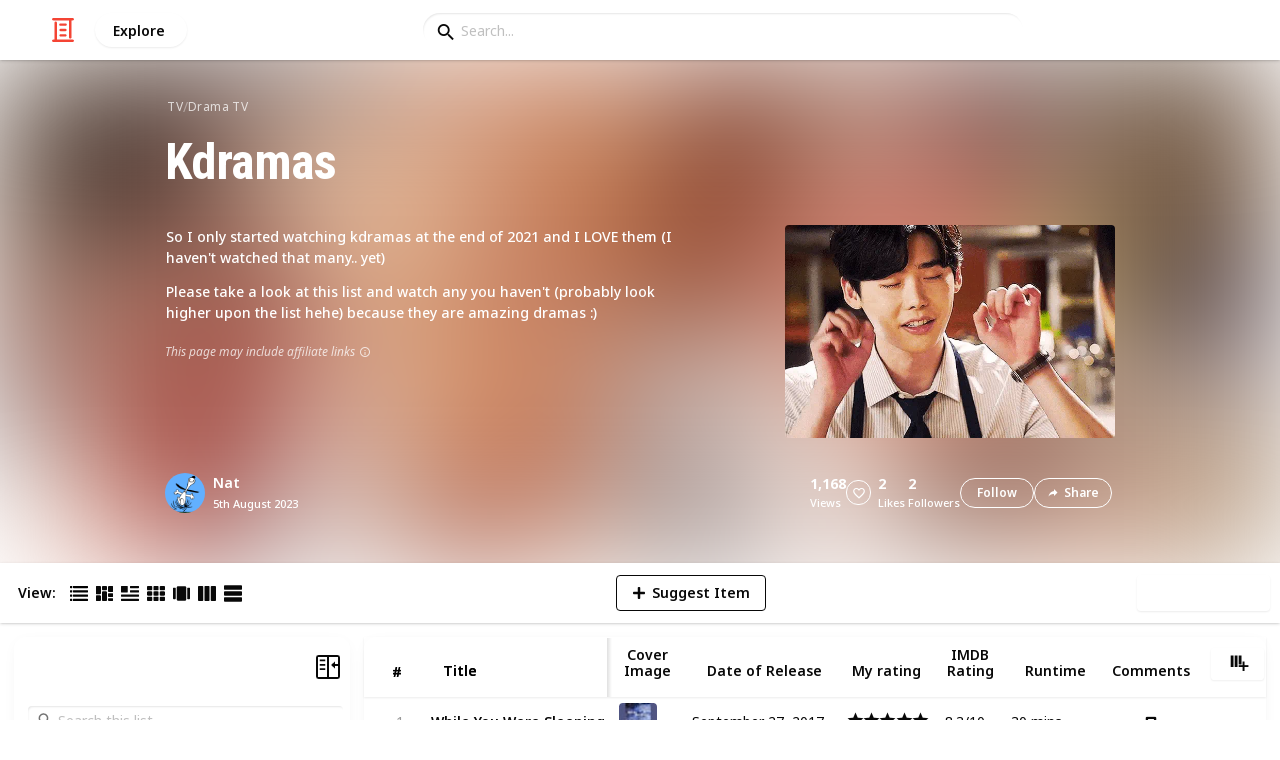

--- FILE ---
content_type: text/html; charset=utf-8
request_url: https://listium.com/@wholesomebean/74477/kdramas/62/she-was-pretty
body_size: 28141
content:
<!doctype html>
<html lang="en-us" class="no-js* -mouse-active MouseInterface -desktop-environment DesktopEnvironment" data-reactroot=""><head><title data-react-helmet="true">She Was Pretty | Kdramas</title><meta data-react-helmet="true" charSet="utf-8"/><meta data-react-helmet="true" property="og:title" content="She Was Pretty | Kdramas"/><meta data-react-helmet="true" name="description" content="A sweet drama. To be honest I only watched this for Park Seojun, but I found it was a very cute and funny drama. The only thing I found annoying was the female ... - by @wholesomebean"/><meta data-react-helmet="true" property="og:description" content="A sweet drama. To be honest I only watched this for Park Seojun, but I found it was a very cute and funny drama. The only thing I found annoying was the female ... - by @wholesomebean"/><meta data-react-helmet="true" property="og:image" content="https://listium-res.cloudinary.com/image/upload/f_auto,c_fill,h_630,w_1200,q_auto/a1nueklrjpgnhiazhwrp.jpg"/><meta data-react-helmet="true" property="og:locale" content="en_US"/><meta data-react-helmet="true" property="og:site_name" content="Listium"/><meta data-react-helmet="true" property="og:type" content="website"/><meta data-react-helmet="true" property="article:published_time" content="2022-09-11T13:41:57.559Z"/><meta data-react-helmet="true" property="article:author" content="wholesomebean"/><meta data-react-helmet="true" property="og:type" content="article"/><meta data-react-helmet="true" property="article:publisher" content="https://www.facebook.com/Listium"/><meta data-react-helmet="true" name="twitter:card" content="summary_large_image"/><meta data-react-helmet="true" name="twitter:site" content="@listium"/><meta data-react-helmet="true" name="twitter:title" content="She Was Pretty | Kdramas"/><meta data-react-helmet="true" name="twitter:description" content="A sweet drama. To be honest I only watched this for Park Seojun, but I found it was a very cute and funny drama. The only thing I found annoying was the female ... - by @wholesomebean"/><meta data-react-helmet="true" name="twitter:image" content="https://listium-res.cloudinary.com/image/upload/f_auto,c_fill,h_630,w_1200,q_auto/a1nueklrjpgnhiazhwrp.jpg"/><meta data-react-helmet="true" name="twitter:image:alt" content="She Was Pretty | Kdramas"/><meta data-react-helmet="true" name="twitter:site:id" content="12005917"/><meta property="og:url" content="https://listium.com/@wholesomebean/74477/kdramas/62/she-was-pretty"/><link rel="canonical" href="https://listium.com/@wholesomebean/74477/kdramas/62/she-was-pretty"/><meta name="viewport" content="width=device-width, initial-scale=1.0, maximum-scale=1.0,
    user-scalable=0, viewport-fit=cover"/><meta http-equiv="X-UA-Compatible" content="IE=edge,chrome=1"/><meta http-equiv="Content-Type" content="text/html;charset=utf-8"/><meta http-equiv="Accept-CH" content="DPR, Width"/><link rel="preconnect" href="https://fonts.gstatic.com"/><link rel="preconnect" href="https://fonts.googleapis.com"/><link rel="preconnect" href="https://listium-res.cloudinary.com"/><link rel="preconnect" href="https://securepubads.g.doubleclick.net"/><link rel="dns-prefetch" href="https://securepubads.g.doubleclick.net"/><script>
            ;(function() {
              var svh, svw, html = document.documentElement;
              html.classList.remove('no-js*');
              html.classList.add('js*');
              function setViewportHeightCSSVariable() {
                var _svh = html.clientHeight + "px";
                var _svw = (html.clientWidth) + "px";
                if (_svh !== svh) {
                  svh = _svh;
                  html.style.setProperty("--svh", svh);
                }
                if (_svw !== svw) {
                  svw = _svw;
                  html.style.setProperty("--svw", svw);
                }
              }
              var viewportInterval = setInterval(setViewportHeightCSSVariable, 300);
              setTimeout(function() {
                clearInterval(viewportInterval);
              }, 1500);
              window.addEventListener("resize", setViewportHeightCSSVariable, { passive: true });
            })();
          </script><script>
            if (window.performance) {
              window.ListiumPerformance = {
                // 'SERVER_PREFETCH': XXSERVER_PREFETCHXX,
                // 'SERVER_RENDER_TO_STRING': XXSERVER_RENDER_TO_STRINGXX,
                // 'SERVER_PAGE_GENERATION': XXSERVER_PAGE_GENERATIONXX,
                // 'CLIENT_START': window.performance.now(),
                // 'REQUEST_URL': window.location.href,
              };
            }
            // TD - TECHDEBT - SEE REST OF COMMIT
            window.PANELLED_MODAL_COUNTER = 0;
            window.FIRST_LOADED_PATH = window.location.pathname;
          </script><meta name="google-site-verification" content="HCYaX2DXFgygntVJ74nh_AVOrlj82At6e5AH20Ebcks"/><meta name="norton-safeweb-site-verification" content="qfyls62zpa-2qgostq-ujc8zge13bpr194kmzg8q-csvvvcjp13jr6qf1mbgw8s98666y7rr7cqbcy1m-c7sc3fd2am52kl0s6jmkus9yx98905nuyl0qmz0494ign8t"/><meta name="apple-mobile-web-app-capable" content="yes"/><meta name="theme-color" content="#000000"/><meta name="mobile-web-app-capable" content="yes"/><meta name="apple-mobile-web-app-status-bar-style" content="black-translucent"/><meta name="HandheldFriendly" content="true"/><link rel="shortcut icon" href="https://cdn.listium.com/e87abf403f46c1a05abd1bed473437001ad09401/public/assetsApp/images/icons/prod/favicon-32.png" type="image/x-icon"/><link rel="apple-touch-icon" href="https://cdn.listium.com/e87abf403f46c1a05abd1bed473437001ad09401/public/assetsApp/images/icons/prod/icon-180.png"/><link rel="apple-touch-icon" sizes="180x180" href="https://cdn.listium.com/e87abf403f46c1a05abd1bed473437001ad09401/public/assetsApp/images/icons/prod/icon-180.png"/><link rel="apple-touch-icon" sizes="167x167" href="https://cdn.listium.com/e87abf403f46c1a05abd1bed473437001ad09401/public/assetsApp/images/icons/prod/icon-167.png"/><link rel="apple-touch-icon" sizes="152x152" href="https://cdn.listium.com/e87abf403f46c1a05abd1bed473437001ad09401/public/assetsApp/images/icons/prod/icon-152.png"/><link rel="apple-touch-icon" sizes="120x120" href="https://cdn.listium.com/e87abf403f46c1a05abd1bed473437001ad09401/public/assetsApp/images/icons/prod/icon-120.png"/><link href="https://fonts.googleapis.com/css2?family=Roboto+Condensed:wght@700&amp;family=Noto+Sans:ital,wght@0,300..800;1,300..700&amp;display=swap" rel="stylesheet" type="text/css"/><link rel="stylesheet" href="https://cdn.listium.com/e87abf403f46c1a05abd1bed473437001ad09401/public/assetsApp/css/listium-desktop.min.css"/><meta name="listium-logged-in-css" content="https://cdn.listium.com/e87abf403f46c1a05abd1bed473437001ad09401/public/assetsApp/css/listium-desktop-logged-in.min.css"/><script>
            ;(function() {
              var loggedInCssPath = document
                .querySelector('meta[name="listium-logged-in-css"]')
                .getAttribute('content');

              try {
                var loggedIn = window.localStorage.getItem('listiumLoggedIn') == 'true';
                if (loggedIn) {
                  var loggedInCss = document.createElement('link');
                  loggedInCss.setAttribute('rel', 'stylesheet');
                  loggedInCss.setAttribute('href', loggedInCssPath);
                  document.head.appendChild(loggedInCss);
                }
              } catch {
              }
            })();
          </script><meta name="p:domain_verify" content="3b4fc272a9e7baf86dc1c6574994a522"/><meta name="app-script-path" content="https://cdn.listium.com/e87abf403f46c1a05abd1bed473437001ad09401/public/assetsApp/scripts/app-bundle.js"/><meta name="dependencies-script-path" content="https://cdn.listium.com/e87abf403f46c1a05abd1bed473437001ad09401/public/assetsApp/scripts/dependencies-bundle.js"/><link rel="manifest" href="/api/manifest.json?display=minimal-ui&amp;environment=prod"/><script src="https://cdn.onesignal.com/sdks/OneSignalSDK.js" async=""></script><script>
            var OneSignal = window.OneSignal || [];
            OneSignal.push(["init", {
              appId: "55e34330-173e-440c-b61a-e4955f0ea1a3",
              autoRegister: false,
              allowLocalhostAsSecureOrigin: true,
              notifyButton: {
                enable: false
              },
              welcomeNotification: {
                disable: true
              }
            }]);
          </script><script async="" src="https://www.googletagmanager.com/gtag/js?id=G-LJEC0QT2YC"></script><script>
            window.dataLayer = window.dataLayer || [];
            function gtag(){dataLayer.push(arguments);}
            gtag('js', new Date());
            gtag('set', {cookie_flags: 'SameSite=None;Secure'});
            gtag('config', 'G-LJEC0QT2YC', {
              client_storage: 'auto',
              cookie_domain: '.listium.com'
            });
            </script><script type="application/ld+json">{"@context":"http://schema.org","@type":"WebSite","name":"Listium","alternateName":"Listium","url":"https://listium.com"}</script></head><body><div id="listiumApp"><div class="AppLayout has-NavBar is-Mouse"><div class="AppLayout__container"><div id="ad-slot-above-navbar" class="AdSlotMount AdSlotMount--above-navbar AppLayout__adSlotContainer" data-ad-slot="above-navbar"></div><nav class="NavBar"><div class="NavBar__site-panel"><div class="NavBar__list"><div class="NavBarItem NavBarItem--ListiumMark"><a class="NavBarItem__action" href="/" aria-label="Home Page"><div class="NavBarItem__icon"><svg class="icon icon--ListiumMark" role="graphics-symbol" xmlns="http://www.w3.org/2000/svg" width="240" height="240" viewBox="0 0 240 240"><g fill="#F44636"><path d="M36 216V46.8c0-6.627 5.373-12 12-12s12 5.373 12 12V216h156c6.627 0 12 5.373 12 12s-5.373 12-12 12H24c-6.627 0-12-5.373-12-12s5.373-12 12-12h12z"></path><path d="M94.8 78c-6.627 0-12-5.373-12-12s5.373-12 12-12h50.4c6.627 0 12 5.373 12 12s-5.373 12-12 12H94.8zm1.2 54c-6.627 0-12-5.373-12-12s5.373-12 12-12h48c6.627 0 12 5.373 12 12s-5.373 12-12 12H96zm48 30c6.627 0 12 5.373 12 12s-5.373 12-12 12H96c-6.627 0-12-5.373-12-12s5.373-12 12-12h48z"></path><path d="M204 24v170.4c0 6.627-5.373 12-12 12s-12-5.373-12-12V24H24c-6.627 0-12-5.373-12-12S17.373 0 24 0h192c6.627 0 12 5.373 12 12s-5.373 12-12 12h-12z"></path></g></svg></div></a></div><div class="NavBarItem NavBarItem--Explore"><a class="NavBarItem__action" href="/explore" aria-label="Explore"><div class="NavBarItem__title">Explore</div></a></div></div></div><div class="NavBar__searchBoxContainer"><form class="SiteSearchBox"><div class="SiteSearchBox__inputBoxWrapper"><span class="SiteSearchBox__inputBoxSearchIcon"><i class="icon icon--search"></i></span><input type="text" value="" placeholder="Search..." class="SiteSearchBox__input" role="combobox" aria-expanded="false" aria-activedescendant=""/></div></form></div><div class="NavBar__account-panel"><div class="NavBar__list"></div></div></nav><div class="AppLayout__main"><div class="ListiumList ListiumList--tableMode ListiumList--desktopMode ListiumList--sidebarLeftVisible ListiumList--sidebarRightHidden ListiumList--read-only ListiumList--public ListiumList--published" id=""><style>
    :root {
      --color-list-hue: 338.68deg;
      --color-list-000: oklch(100% 0 none);
      --color-list-000-l: 100%;
      --color-list-000-c: 0;
      --color-list-050: oklch(97.88% 0.02 330.86deg);
      --color-list-050-l: 98.14%;
      --color-list-050-c: 0.0191;
      --color-list-100: oklch(95.4% 0.04 327.7deg);
      --color-list-100-l: 96.28%;
      --color-list-100-c: 0.0473;
      --color-list-200: oklch(90.34% 0.08 331.01deg);
      --color-list-200-l: 91.62%;
      --color-list-200-c: 0.0908;
      --color-list-300: oklch(84.09% 0.14 332.11deg);
      --color-list-300-l: 86.04%;
      --color-list-300-c: 0.1508;
      --color-list-400: oklch(69.29% 0.21 338.68deg);
      --color-list-400-l: 69.29%;
      --color-list-400-c: 0.2101;
      --color-list-500: oklch(53.47% 0.23 338.68deg);
      --color-list-500-l: 53.47%;
      --color-list-500-c: 0.2337;
      --color-list-600: oklch(45.05% 0.2 339.43deg);
      --color-list-600-l: 42.77%;
      --color-list-600-c: 0.2292;
      --color-list-700: oklch(38.14% 0.17 339.56deg);
      --color-list-700-l: 35.82%;
      --color-list-700-c: 0.1999;
      --color-list-800: oklch(29.19% 0.13 339.85deg);
      --color-list-800-l: 26.73%;
      --color-list-800-c: 0.1635;
      --color-list-900: oklch(22.57% 0.1 340.03deg);
      --color-list-900-l: 20.32%;
      --color-list-900-c: 0.1319;
      --color-list-950: oklch(14.51% 0.06 340.55deg);
      --color-list-950-l: 12.3%;
      --color-list-950-c: 0.0975;
      --color-list-999: oklch(0% 0 none);
      --color-list-999-l: 0%;
      --color-list-999-c: 0;
      --color-list-select-anchor: var(--color-list-500, red);
      --color-list-select-00: oklch(97.48% 0.01 338.82deg);
      --color-list-select-0: oklch(53.75% 0.01 338.55deg);
      --color-list-select-1: oklch(57.75% 0.23 1.32deg);
      --color-list-select-2: oklch(56.13% 0.21 27.32deg);
      --color-list-select-3: oklch(55.21% 0.15 46.13deg);
      --color-list-select-4: oklch(54.1% 0.11 81.76deg);
      --color-list-select-5: oklch(52.94% 0.13 124.28deg);
      --color-list-select-6: oklch(52.65% 0.18 142.5deg);
      --color-list-select-7: oklch(56.26% 0.1 179.83deg);
      --color-list-select-8: oklch(58.59% 0.11 226.31deg);
      --color-list-select-9: oklch(60.42% 0.19 252.98deg);
      --color-list-select-10: oklch(57.17% 0.22 258.35deg);
      --color-list-select-11: oklch(55.23% 0.2 278.49deg);
      --color-list-select-12: oklch(56.44% 0.22 324.21deg);
    }
  </style> <!-- --> <header id="listBanner" class="ListBanner ListBanner--published ListBanner--hasDescription ListBanner--hasCoverImage"><div class="ListBanner__scrollContainer"><div class="ListBanner__backgroundImageContainer"><div class="ListBanner__backgroundImageOverlay"></div><img src="https://listium-res.cloudinary.com/image/upload/w_800,h_800,c_limit,q_auto,f_auto/s4e7wv8qtjbwwznqwbrb.gif" alt="Kdramas" class="ListBanner__backgroundImage ImageLoader__img"/></div><div class="ListBanner__textContentContainer"><div class="ListBanner__featureMedia"><img src="https://listium-res.cloudinary.com/image/upload/w_800,h_800,c_limit,q_auto,f_auto/s4e7wv8qtjbwwznqwbrb.gif" alt="Kdramas" class="ListBanner__featureMediaImage ImageLoader__img"/></div><div class="ListBanner__category"><a class="ListBanner__categoryLink" href="/explore/tv">TV</a><span class="ListBanner__categorySeparator"> / </span><a class="ListBanner__categoryLink" href="/explore/drama-tv">drama TV</a></div><div class="ListBanner__title"><h1 class="ListBannerTitle">Kdramas</h1></div><div class="ListBanner__description"><div class="ListBannerDescription"><div class="RichTextEditor RichTextEditor--readOnly RichTextEditor--disabled ql-bubble"><div class="ql-editor"><p>So I only started watching kdramas at the end of 2021 and I LOVE them (I haven't watched that many.. yet)</p>
<p>Please take a look at this list and watch any you haven't (probably look higher upon the list hehe) because they are amazing dramas :)</p></div></div></div><div class="ListBannerDescription__affiliateDisclosure">This page may include affiliate links<span title="If you click and purchase via an affiliate link you are helping support &lt;b&gt;Nat&lt;/b&gt; and listium.com who may receive a small commission at &lt;em&gt;no cost to you.&lt;/em&gt;" class="ListBannerDescription__affiliateDisclosureInfoButton"><i class="icon icon--information-outline"></i></span></div></div><div class="ListBanner__sharePublishStrip"><div class="ListBannerSharePublishStrip"><div class="ListBannerSharePublishStrip__userContainer"><a href="/@wholesomebean"><img class="Avatar Avatar--medium ListBannerSharePublishStrip__avatar" src="https://listium-res.cloudinary.com/image/upload/w_112,h_112,c_limit,q_auto,f_auto/v1662896057/fbxixawnqnkpysafsyyc.png?type=normal" alt="Nat"/></a><div class="ListBannerSharePublishStrip__userContent"><a class="ListBannerSharePublishStrip__user" href="/@wholesomebean"><div class="ListBannerSharePublishStrip__userName">Nat</div></a><div class="ListBannerSharePublishStrip__publishDate">5th August 2023</div></div></div></div><div class="ListBannerSharePublishStrip"><div class="ListBannerSharePublishStrip__social"><div class="ListBannerSharePublishStrip__stats"><div class="ListBannerSharePublishStrip__stat ListBannerSharePublishStrip__viewsStat"><div class="ListBannerSharePublishStrip__metricNumber">1,168</div><div class="ListBannerSharePublishStrip__metricTextLabel">views</div></div><div class="ListBannerSharePublishStrip__likeStatsContainer"><div class="Button Button--borderBack Button--smallSize Button--circleShape Button--whiteColor Button--compact Button--rightMargin ListBannerSharePublishStrip__userAction ListBannerSharePublishStrip__likeButton ," aria-label="Like" role="button"><i class="icon icon--heart Button__icon ,__icon"></i></div><div class="ListBannerSharePublishStrip__stat ListBannerSharePublishStrip__likesStat"><div class="ListBannerSharePublishStrip__metricNumber">2</div><div class="ListBannerSharePublishStrip__metricTextLabel">likes</div></div></div><div class="ListBannerSharePublishStrip__stat ListBannerSharePublishStrip__followsStat"><div class="ListBannerSharePublishStrip__metricNumber">2</div><div class="ListBannerSharePublishStrip__metricTextLabel">followers</div></div></div><div class="ListBannerSharePublishStrip__actions"><span delay="600"><div class="Button Button--borderBack Button--smallSize Button--roundShape Button--whiteColor Button--rightMargin ListBannerSharePublishStrip__userAction ListBannerSharePublishStrip__followButton ," role="button"><span class="Button__text ,__text">Follow</span></div></span><div class="Button Button--borderBack Button--smallSize Button--roundShape Button--whiteColor ListBannerSharePublishStrip__userAction ListBannerSharePublishStrip__socialShareButton ," role="button"><i class="icon icon--share Button__icon ,__icon"></i><span class="Button__text ,__text">Share</span></div></div></div></div></div></div></div></header><div class="ListSettingsBarDesktop"><div class="ListSettingsBarDesktop__setting-container-group ListSettingsBarDesktop__setting-container-group-one"><div class="ListSettingsBarDesktop__setting-container ListSettingsBarDesktop__setting-view-container"><div class="ListSettingsBarDesktop__setting-label ListSettingsBarDesktop__setting-label--view-switch">View:</div><div class="ListSettingsBarDesktop__setting-options"><span delay="600"><div class="Button Button--hoverBack Button--noShadow Button--tinySquareShape Button--defaultColor active ," aria-label="Table View" role="button"><svg class="icon icon--ViewTable Button__icon Button__icon--svg ,__icon" role="graphics-symbol" width="24" height="24" viewBox="0 0 24 24" fill="none" xmlns="http://www.w3.org/2000/svg"><g fill="#000"><path d="M.567 4.5h1.866A.567.567 0 0 0 3 3.933V2.067a.567.567 0 0 0-.567-.567H.567A.567.567 0 0 0 0 2.067v1.866a.567.567 0 0 0 .567.567zM23.433 4.5H4.567A.567.567 0 0 1 4 3.933V2.067a.567.567 0 0 1 .567-.567h18.866a.567.567 0 0 1 .567.567v1.866a.567.567 0 0 1-.567.567zM.567 10.5h1.866A.567.567 0 0 0 3 9.933V8.067a.567.567 0 0 0-.567-.567H.567A.567.567 0 0 0 0 8.067v1.866a.567.567 0 0 0 .567.567zM23.433 10.5H4.567A.567.567 0 0 1 4 9.933V8.067a.567.567 0 0 1 .567-.567h18.866a.567.567 0 0 1 .567.567v1.866a.567.567 0 0 1-.567.567zM.567 16.5h1.866A.567.567 0 0 0 3 15.933v-1.866a.567.567 0 0 0-.567-.567H.567a.567.567 0 0 0-.567.567v1.866a.567.567 0 0 0 .567.567zM23.433 16.5H4.567A.567.567 0 0 1 4 15.933v-1.866a.567.567 0 0 1 .567-.567h18.866a.568.568 0 0 1 .567.567v1.866a.567.567 0 0 1-.567.567zM.567 22.5h1.866A.567.567 0 0 0 3 21.933v-1.866a.567.567 0 0 0-.567-.567H.567a.565.565 0 0 0-.567.567v1.866a.567.567 0 0 0 .567.567zM23.433 22.5H4.567A.567.567 0 0 1 4 21.933v-1.866a.567.567 0 0 1 .567-.567h18.866a.568.568 0 0 1 .567.567v1.866a.567.567 0 0 1-.567.567z"></path></g></svg></div></span><span delay="600"><div class="Button Button--hoverBack Button--noShadow Button--tinySquareShape Button--defaultColor ," aria-label="Card View" role="button"><svg class="icon icon--ViewBoard Button__icon Button__icon--svg ,__icon" role="graphics-symbol" width="24" height="24" viewBox="0 0 24 24" fill="none" xmlns="http://www.w3.org/2000/svg"><path d="M7 2.625v9.25C7 12.496 6.496 13 5.875 13h-4.75A1.125 1.125 0 0 1 0 11.875v-9.25C0 2.004.504 1.5 1.125 1.5h4.75C6.496 1.5 7 2.004 7 2.625zm8.5 18.75v-11.25C15.5 9.504 14.996 9 14.375 9h-4.75C9.004 9 8.5 9.504 8.5 10.125v11.25c0 .621.504 1.125 1.125 1.125h4.75c.621 0 1.125-.504 1.125-1.125zM17 2.625v6.25c0 .621.504 1.125 1.125 1.125h4.75C23.496 10 24 9.496 24 8.875v-6.25c0-.621-.504-1.125-1.125-1.125h-4.75C17.504 1.5 17 2.004 17 2.625zm-1.5 3.75v-3.75c0-.621-.504-1.125-1.125-1.125h-4.75c-.621 0-1.125.504-1.125 1.125v3.75c0 .621.504 1.125 1.125 1.125h4.75c.621 0 1.125-.504 1.125-1.125zM0 15.625v5.75c0 .621.504 1.125 1.125 1.125h4.75C6.496 22.5 7 21.996 7 21.375v-5.75c0-.621-.504-1.125-1.125-1.125h-4.75C.504 14.5 0 15.004 0 15.625zM18.125 17h4.75c.621 0 1.125-.504 1.125-1.125v-3.25c0-.621-.504-1.125-1.125-1.125h-4.75c-.621 0-1.125.504-1.125 1.125v3.25c0 .621.504 1.125 1.125 1.125zm0 5.5h4.75c.621 0 1.125-.504 1.125-1.125v-1.75c0-.621-.504-1.125-1.125-1.125h-4.75c-.621 0-1.125.504-1.125 1.125v1.75c0 .621.504 1.125 1.125 1.125z" fill="#000"></path></svg></div></span><span delay="600"><div class="Button Button--hoverBack Button--noShadow Button--tinySquareShape Button--defaultColor ," aria-label="Article View" role="button"><svg class="icon icon--ViewArticle Button__icon Button__icon--svg ,__icon" role="graphics-symbol" width="24" height="24" viewBox="0 0 24 24" fill="none" xmlns="http://www.w3.org/2000/svg"><g fill="#000"><path d="M.567 10.5h7.866A.567.567 0 0 0 9 9.933l-.043-7.866A.567.567 0 0 0 8.39 1.5H.567A.567.567 0 0 0 0 2.067v7.866a.567.567 0 0 0 .567.567zM23.433 4.5l-10.866.043A.567.567 0 0 1 12 3.976V2.11a.567.567 0 0 1 .567-.567L23.433 1.5a.567.567 0 0 1 .567.567v1.866a.567.567 0 0 1-.567.567zM23.433 10.5l-10.866.043A.567.567 0 0 1 12 9.976V8.11a.567.567 0 0 1 .567-.567L23.433 7.5a.567.567 0 0 1 .567.567v1.866a.567.567 0 0 1-.567.567zM23.433 16.5H.567A.567.567 0 0 1 0 15.933v-1.866a.567.567 0 0 1 .567-.567h22.866a.568.568 0 0 1 .567.567v1.866a.567.567 0 0 1-.567.567zM23.433 22.5H.567A.567.567 0 0 1 0 21.933v-1.866a.567.567 0 0 1 .567-.567h22.866a.568.568 0 0 1 .567.567v1.866a.567.567 0 0 1-.567.567z"></path></g></svg></div></span><span delay="600"><div class="Button Button--hoverBack Button--noShadow Button--tinySquareShape Button--defaultColor ," aria-label="Grid View" role="button"><svg class="icon icon--ViewGrid Button__icon Button__icon--svg ,__icon" role="graphics-symbol" width="24" height="24" viewBox="0 0 24 24" fill="none" xmlns="http://www.w3.org/2000/svg"><path d="M7 2.625v3.75C7 6.996 6.496 7.5 5.875 7.5h-4.75A1.125 1.125 0 0 1 0 6.375v-3.75C0 2.004.504 1.5 1.125 1.5h4.75C6.496 1.5 7 2.004 7 2.625zm8.5 11.25v-3.75C15.5 9.504 14.996 9 14.375 9h-4.75C9.004 9 8.5 9.504 8.5 10.125v3.75c0 .621.504 1.125 1.125 1.125h4.75c.621 0 1.125-.504 1.125-1.125zM17 2.625v3.75c0 .621.504 1.125 1.125 1.125h4.75C23.496 7.5 24 6.996 24 6.375v-3.75c0-.621-.504-1.125-1.125-1.125h-4.75C17.504 1.5 17 2.004 17 2.625zm-1.5 3.75v-3.75c0-.621-.504-1.125-1.125-1.125h-4.75c-.621 0-1.125.504-1.125 1.125v3.75c0 .621.504 1.125 1.125 1.125h4.75c.621 0 1.125-.504 1.125-1.125zM5.875 9h-4.75C.504 9 0 9.504 0 10.125v3.75C0 14.496.504 15 1.125 15h4.75C6.496 15 7 14.496 7 13.875v-3.75C7 9.504 6.496 9 5.875 9zM0 17.625v3.75c0 .621.504 1.125 1.125 1.125h4.75C6.496 22.5 7 21.996 7 21.375v-3.75c0-.621-.504-1.125-1.125-1.125h-4.75C.504 16.5 0 17.004 0 17.625zM18.125 15h4.75c.621 0 1.125-.504 1.125-1.125v-3.75C24 9.504 23.496 9 22.875 9h-4.75C17.504 9 17 9.504 17 10.125v3.75c0 .621.504 1.125 1.125 1.125zm0 7.5h4.75c.621 0 1.125-.504 1.125-1.125v-3.75c0-.621-.504-1.125-1.125-1.125h-4.75c-.621 0-1.125.504-1.125 1.125v3.75c0 .621.504 1.125 1.125 1.125zM8.5 17.625v3.75c0 .621.504 1.125 1.125 1.125h4.75c.621 0 1.125-.504 1.125-1.125v-3.75c0-.621-.504-1.125-1.125-1.125h-4.75c-.621 0-1.125.504-1.125 1.125z" fill="#000"></path></svg></div></span><span delay="600"><div class="Button Button--hoverBack Button--noShadow Button--tinySquareShape Button--defaultColor ," aria-label="Slide View" role="button"><svg class="icon icon--ViewSlideshow Button__icon Button__icon--svg ,__icon" role="graphics-symbol" width="24" height="24" viewBox="0 0 24 24" fill="none" xmlns="http://www.w3.org/2000/svg"><path d="M17.375 1.875H6.625C6.004 1.875 5.5 2.379 5.5 3v17.875c0 .621.504 1.125 1.125 1.125h10.75c.621 0 1.125-.504 1.125-1.125V3c0-.621-.504-1.125-1.125-1.125zM0 5v13.875C0 19.496.504 20 1.125 20h1.75C3.496 20 4 19.496 4 18.875V5c0-.621-.504-1.125-1.125-1.125h-1.75C.504 3.875 0 4.379 0 5zM20 18.875V5c0-.621.504-1.125 1.125-1.125h1.75C23.496 3.875 24 4.379 24 5v13.875c0 .621-.504 1.125-1.125 1.125h-1.75A1.125 1.125 0 0 1 20 18.875z" fill="#000"></path></svg></div></span><span delay="600"><div class="Button Button--hoverBack Button--noShadow Button--tinySquareShape Button--defaultColor ," aria-label="Comparison View" role="button"><svg class="icon icon--ViewComparison Button__icon Button__icon--svg ,__icon" role="graphics-symbol" width="24" height="24" viewBox="0 0 24 24" fill="none" xmlns="http://www.w3.org/2000/svg"><path d="M7 2.625v18.75c0 .621-.504 1.125-1.125 1.125h-4.75A1.125 1.125 0 0 1 0 21.375V2.625C0 2.004.504 1.5 1.125 1.5h4.75C6.496 1.5 7 2.004 7 2.625zm10 0v18.75c0 .621.504 1.125 1.125 1.125h4.75c.621 0 1.125-.504 1.125-1.125V2.625c0-.621-.504-1.125-1.125-1.125h-4.75C17.504 1.5 17 2.004 17 2.625zm-1.5 18.75V2.625c0-.621-.504-1.125-1.125-1.125h-4.75c-.621 0-1.125.504-1.125 1.125v18.75c0 .621.504 1.125 1.125 1.125h4.75c.621 0 1.125-.504 1.125-1.125z" fill="#000"></path></svg></div></span><span delay="600"><div class="Button Button--hoverBack Button--noShadow Button--tinySquareShape Button--defaultColor ," aria-label="List View" role="button"><svg class="icon icon--ViewList Button__icon Button__icon--svg ,__icon" role="graphics-symbol" width="23" height="22" viewBox="0 0 23 22" fill="none" xmlns="http://www.w3.org/2000/svg"><path d="M0 17a1 1 0 0 1 1-1h21a1 1 0 0 1 1 1v4a1 1 0 0 1-1 1H1a1 1 0 0 1-1-1v-4zM0 1a1 1 0 0 1 1-1h21a1 1 0 0 1 1 1v4a1 1 0 0 1-1 1H1a1 1 0 0 1-1-1V1zM0 9a1 1 0 0 1 1-1h21a1 1 0 0 1 1 1v4a1 1 0 0 1-1 1H1a1 1 0 0 1-1-1V9z" fill="#000"></path></svg></div></span></div></div></div><div class="ListSettingsBarDesktop__setting-container-group ListSettingsBarDesktop__setting-container-group-two"><div class="ListSettingsBarDesktop__setting-container"></div><div class="ListSettingsBarDesktop__setting-container"><div class="Button Button--borderBack Button--listColor Button--svgScale-u10 Button--leftMargin ListSettingsBarDesktop__setting-button ListSettingsBarDesktop__setting-suggest-item-button ," aria-label="Suggest Item" role="button"><svg class="icon icon--Plus Button__icon Button__icon--svg ,__icon" role="graphics-symbol" xmlns="http://www.w3.org/2000/svg" viewBox="0 0 26 26"><path d="M22 15H4c-.6 0-1-.4-1-1v-2c0-.6.4-1 1-1h18c.6 0 1 .4 1 1v2c0 .6-.4 1-1 1z"></path><path d="M11 22V4c0-.6.4-1 1-1h2c.6 0 1 .4 1 1v18c0 .6-.4 1-1 1h-2c-.6 0-1-.4-1-1z"></path></svg><span class="Button__text ,__text">Suggest Item</span></div></div></div><div class="ListSettingsBarDesktop__setting-container-group ListSettingsBarDesktop__setting-container-group-three"><div class="ListSettingsBarDesktop__setting-container ListSettingsBarDesktop__setting-buttons-container"><span class="UseThisListLockup UseThisListLockup--desktop-bar"><div class="Button Button--solidBack Button--listColor Button--leftMargin UseThisListLockup__useListLockupToggle ," aria-label="Use this list" role="button"><i class="icon icon--check-square Button__icon ,__icon"></i><span class="Button__text">Use this list</span></div><span class="UseThisListLockup__useListActions"><button class="UseThisListLockup__useListAction is-disabled" disabled=""><span class="UseThisListLockup__useListActionIcon"><svg class="icon icon--ForkRight" role="graphics-symbol" width="24" height="24" viewBox="0 0 24 24" fill="none" xmlns="http://www.w3.org/2000/svg"><g clip-path="url(#clip0_3183_2707)"><path fill-rule="evenodd" clip-rule="evenodd" d="M8.384.066l7.614 7.614H11.76v5.207c.966-.32 2.376-.577 4.56-.635V7.92l7.086 7.44-7.086 7.44v-4.28c-1.13.092-2.227.342-3.082.697-.55.228-.951.48-1.2.717-.245.235-.278.391-.278.466v4.08H5.52V7.68H1.116L8.384.066zm.032 2.748L5.604 5.76H7.44v16.8h2.4V20.4c0-.765.387-1.39.87-1.852.478-.46 1.112-.823 1.792-1.105 1.364-.565 3.111-.883 4.778-.883h.96V18l2.514-2.64-2.514-2.64v1.44h-.96c-4.213 0-5.442.702-5.948 1.039l-1.492.995V5.76h1.522L8.416 2.814z" fill="#000"></path></g><defs><clipPath id="clip0_3183_2707"><path fill="#fff" d="M0 0h24v24H0z"></path></clipPath></defs></svg></span><span class="UseThisListLockup__useListActionText"><span class="UseThisListLockup__useListActionTextHeader">Create a spin-off<!-- --> (DISABLED)</span><p class="UseThisListLockup__useListActionTextDescription">Add your own information to the list while also receiving updates from the original list.</p></span><span class="UseThisListLockup__useListActionRight"><svg class="icon icon--ChevronRight" role="graphics-symbol" width="17" height="28" viewBox="0 0 17 28" fill="none" xmlns="http://www.w3.org/2000/svg"><path fill-rule="evenodd" clip-rule="evenodd" d="M.17 2.44l11.55 11.58L.17 25.54l2.22 2.19L16.1 14.02 2.39.22.17 2.44z" fill="#000"></path></svg></span></button><button class="UseThisListLockup__useListAction"><span class="UseThisListLockup__useListActionIcon"><svg class="icon icon--Clone" role="graphics-symbol" width="25" height="28" viewBox="0 0 25 28" fill="none" xmlns="http://www.w3.org/2000/svg"><path fill-rule="evenodd" clip-rule="evenodd" d="M11.74 20.26H3.01a2.43 2.43 0 0 1-1.785-.735A2.395 2.395 0 0 1 .49 17.77v-15c0-.68.245-1.265.735-1.755A2.43 2.43 0 0 1 3.01.28h15v2.49h-15v15h8.73v-2.49l5.01 3.75-5.01 3.75v-2.52zm10.02 5.01V7.78H7.99v7.5H5.5v-7.5c0-.68.245-1.27.735-1.77s1.075-.75 1.755-.75h13.77c.68 0 1.265.245 1.755.735s.735 1.085.735 1.785v17.49c0 .68-.24 1.265-.72 1.755s-1.07.735-1.77.735H7.99c-.68 0-1.265-.245-1.755-.735A2.395 2.395 0 0 1 5.5 25.27v-2.49h2.49v2.49h13.77z" fill="#000"></path></svg></span><span class="UseThisListLockup__useListActionText"><span class="UseThisListLockup__useListActionTextHeader">Create a copy</span><p class="UseThisListLockup__useListActionTextDescription">Full access to your copy of the list, but no ongoing updates from the original list.</p></span><span class="UseThisListLockup__useListActionRight"><svg class="icon icon--ChevronRight" role="graphics-symbol" width="17" height="28" viewBox="0 0 17 28" fill="none" xmlns="http://www.w3.org/2000/svg"><path fill-rule="evenodd" clip-rule="evenodd" d="M.17 2.44l11.55 11.58L.17 25.54l2.22 2.19L16.1 14.02 2.39.22.17 2.44z" fill="#000"></path></svg></span></button></span></span></div></div></div><div class="ListiumList__listWrapper ListiumList__listWrapper--tableView"><div class="ListiumList__listContainer" id="listContainer"><div class="ListiumList__listContainerInner"><main class="ListTableView ListTableView--published ListTableView--firstRender ListTableView--totalsInactive"><div class="ListTableViewHeader"><div class="ListTableViewHeader__freezeRegion" style="width:243px"><div class="ListTableViewHeader__columnHeaders"><div class="ListTableViewHeaderCell ListTableViewHeaderCell--index"><button class="ListTableViewHeaderCell__content"><div></div><div class="ListTableViewHeaderCell__title"><div class="ListTableViewHeaderCell__index-hash">#</div><div class="ListTableViewHeaderCell__index-check"><i class="icon--selection-check"></i></div></div></button></div><div class="ListTableViewHeaderCell__wrapper -primary" style="width:178px" data-col-key="0"><div class="ListTableViewHeaderCell ListTableViewHeaderCell--data ListTableViewHeaderCell--primary" style="width:178px"><span class="ListTableViewHeaderCell__touch-blocker"></span><button class="ListTableViewHeaderCell__clickHandler" aria-label="Sort by Title"></button><div class="ListTableViewHeaderCell__fieldSettingsButton" aria-label="Edit Title column settings"></div><div class="ListTableViewHeaderCell__content"><div></div><div class="ListTableViewHeaderCell__title">Title</div><div class="ListTableViewHeaderCell__caption"></div><div class="ListTableViewHeaderCell__status"><div class="sort-state -priority-0 -none"></div></div></div><div class="ListTableViewHeaderCell__resize-handle"></div></div></div></div></div><div class="ListTableViewHeader__scrollRegion"><div class="ListTableViewHeader__columnHeaders"><div class="ListTableViewHeaderCell ListTableViewHeaderCell--index"><button class="ListTableViewHeaderCell__content"><div></div><div class="ListTableViewHeaderCell__title"><div class="ListTableViewHeaderCell__index-hash">#</div><div class="ListTableViewHeaderCell__index-check"><i class="icon--selection-check"></i></div></div></button></div><div class="ListTableViewHeaderCell__wrapper -primary" style="width:178px" data-col-key="0"><div class="ListTableViewHeaderCell ListTableViewHeaderCell--data ListTableViewHeaderCell--primary" style="width:178px"><span class="ListTableViewHeaderCell__touch-blocker"></span><button class="ListTableViewHeaderCell__clickHandler" aria-label="Sort by Title"></button><div class="ListTableViewHeaderCell__fieldSettingsButton" aria-label="Edit Title column settings"></div><div class="ListTableViewHeaderCell__content"><div></div><div class="ListTableViewHeaderCell__title">Title</div><div class="ListTableViewHeaderCell__caption"></div><div class="ListTableViewHeaderCell__status"><div class="sort-state -priority-0 -none"></div></div></div><div class="ListTableViewHeaderCell__resize-handle"></div></div></div><div class="ListTableViewHeaderCell__wrapper -not-primary" style="width:80px" data-col-key="1"><div class="ListTableViewHeaderCell ListTableViewHeaderCell--data ListTableViewHeaderCell--not-primary ListTableViewHeaderCell--imageattachment" style="width:80px"><span class="ListTableViewHeaderCell__touch-blocker"></span><button class="ListTableViewHeaderCell__clickHandler" aria-label="Sort by Cover Image"></button><div class="ListTableViewHeaderCell__fieldSettingsButton" aria-label="Edit Cover Image column settings"></div><div class="ListTableViewHeaderCell__content"><div class="ListTableViewHeaderCell__reorder-handle"><svg class="icon icon--DragHandle" role="graphics-symbol" viewBox="0 0 14 6"><path d="M1 2a1 1 0 1 1 0-2 1 1 0 0 1 0 2zm0 4a1 1 0 1 1 0-2 1 1 0 0 1 0 2zm4-4a1 1 0 1 1 0-2 1 1 0 0 1 0 2zm0 4a1 1 0 1 1 0-2 1 1 0 0 1 0 2zm4-4a1 1 0 1 1 0-2 1 1 0 0 1 0 2zm0 4a1 1 0 1 1 0-2 1 1 0 0 1 0 2zm4-4a1 1 0 1 1 0-2 1 1 0 0 1 0 2zm0 4a1 1 0 1 1 0-2 1 1 0 0 1 0 2z"></path></svg></div><div class="ListTableViewHeaderCell__title">Cover Image</div><div class="ListTableViewHeaderCell__caption"></div><div class="ListTableViewHeaderCell__status"><div class="sort-state -priority-0 -none"></div></div></div><div class="ListTableViewHeaderCell__resize-handle"></div></div></div><div class="ListTableViewHeaderCell__wrapper -not-primary" style="width:155px" data-col-key="2"><div class="ListTableViewHeaderCell ListTableViewHeaderCell--data ListTableViewHeaderCell--not-primary ListTableViewHeaderCell--text" style="width:155px"><span class="ListTableViewHeaderCell__touch-blocker"></span><button class="ListTableViewHeaderCell__clickHandler" aria-label="Sort by Date of Release"></button><div class="ListTableViewHeaderCell__fieldSettingsButton" aria-label="Edit Date of Release column settings"></div><div class="ListTableViewHeaderCell__content"><div class="ListTableViewHeaderCell__reorder-handle"><svg class="icon icon--DragHandle" role="graphics-symbol" viewBox="0 0 14 6"><path d="M1 2a1 1 0 1 1 0-2 1 1 0 0 1 0 2zm0 4a1 1 0 1 1 0-2 1 1 0 0 1 0 2zm4-4a1 1 0 1 1 0-2 1 1 0 0 1 0 2zm0 4a1 1 0 1 1 0-2 1 1 0 0 1 0 2zm4-4a1 1 0 1 1 0-2 1 1 0 0 1 0 2zm0 4a1 1 0 1 1 0-2 1 1 0 0 1 0 2zm4-4a1 1 0 1 1 0-2 1 1 0 0 1 0 2zm0 4a1 1 0 1 1 0-2 1 1 0 0 1 0 2z"></path></svg></div><div class="ListTableViewHeaderCell__title">Date of Release</div><div class="ListTableViewHeaderCell__caption"></div><div class="ListTableViewHeaderCell__status"><div class="sort-state -priority-0 -none"></div></div></div><div class="ListTableViewHeaderCell__resize-handle"></div></div></div><div class="ListTableViewHeaderCell__wrapper -not-primary" style="width:89px" data-col-key="4"><div class="ListTableViewHeaderCell ListTableViewHeaderCell--data ListTableViewHeaderCell--not-primary ListTableViewHeaderCell--symbolcol" style="width:89px"><span class="ListTableViewHeaderCell__touch-blocker"></span><button class="ListTableViewHeaderCell__clickHandler" aria-label="Sort by My rating"></button><div class="ListTableViewHeaderCell__fieldSettingsButton" aria-label="Edit My rating column settings"></div><div class="ListTableViewHeaderCell__content"><div class="ListTableViewHeaderCell__reorder-handle"><svg class="icon icon--DragHandle" role="graphics-symbol" viewBox="0 0 14 6"><path d="M1 2a1 1 0 1 1 0-2 1 1 0 0 1 0 2zm0 4a1 1 0 1 1 0-2 1 1 0 0 1 0 2zm4-4a1 1 0 1 1 0-2 1 1 0 0 1 0 2zm0 4a1 1 0 1 1 0-2 1 1 0 0 1 0 2zm4-4a1 1 0 1 1 0-2 1 1 0 0 1 0 2zm0 4a1 1 0 1 1 0-2 1 1 0 0 1 0 2zm4-4a1 1 0 1 1 0-2 1 1 0 0 1 0 2zm0 4a1 1 0 1 1 0-2 1 1 0 0 1 0 2z"></path></svg></div><div class="ListTableViewHeaderCell__title">My rating</div><div class="ListTableViewHeaderCell__caption"></div><div class="ListTableViewHeaderCell__status"><div class="sort-state -priority-0 -none"></div></div></div><div class="ListTableViewHeaderCell__resize-handle"></div></div></div><div class="ListTableViewHeaderCell__wrapper -not-primary" style="width:78px" data-col-key="3"><div class="ListTableViewHeaderCell ListTableViewHeaderCell--data ListTableViewHeaderCell--not-primary ListTableViewHeaderCell--text" style="width:78px"><span class="ListTableViewHeaderCell__touch-blocker"></span><button class="ListTableViewHeaderCell__clickHandler" aria-label="Sort by IMDB Rating"></button><div class="ListTableViewHeaderCell__fieldSettingsButton" aria-label="Edit IMDB Rating column settings"></div><div class="ListTableViewHeaderCell__content"><div class="ListTableViewHeaderCell__reorder-handle"><svg class="icon icon--DragHandle" role="graphics-symbol" viewBox="0 0 14 6"><path d="M1 2a1 1 0 1 1 0-2 1 1 0 0 1 0 2zm0 4a1 1 0 1 1 0-2 1 1 0 0 1 0 2zm4-4a1 1 0 1 1 0-2 1 1 0 0 1 0 2zm0 4a1 1 0 1 1 0-2 1 1 0 0 1 0 2zm4-4a1 1 0 1 1 0-2 1 1 0 0 1 0 2zm0 4a1 1 0 1 1 0-2 1 1 0 0 1 0 2zm4-4a1 1 0 1 1 0-2 1 1 0 0 1 0 2zm0 4a1 1 0 1 1 0-2 1 1 0 0 1 0 2z"></path></svg></div><div class="ListTableViewHeaderCell__title">IMDB Rating</div><div class="ListTableViewHeaderCell__caption"></div><div class="ListTableViewHeaderCell__status"><div class="sort-state -priority-0 -none"></div></div></div><div class="ListTableViewHeaderCell__resize-handle"></div></div></div><div class="ListTableViewHeaderCell__wrapper -not-primary" style="width:92px" data-col-key="5"><div class="ListTableViewHeaderCell ListTableViewHeaderCell--data ListTableViewHeaderCell--not-primary ListTableViewHeaderCell--text" style="width:92px"><span class="ListTableViewHeaderCell__touch-blocker"></span><button class="ListTableViewHeaderCell__clickHandler" aria-label="Sort by Runtime"></button><div class="ListTableViewHeaderCell__fieldSettingsButton" aria-label="Edit Runtime column settings"></div><div class="ListTableViewHeaderCell__content"><div class="ListTableViewHeaderCell__reorder-handle"><svg class="icon icon--DragHandle" role="graphics-symbol" viewBox="0 0 14 6"><path d="M1 2a1 1 0 1 1 0-2 1 1 0 0 1 0 2zm0 4a1 1 0 1 1 0-2 1 1 0 0 1 0 2zm4-4a1 1 0 1 1 0-2 1 1 0 0 1 0 2zm0 4a1 1 0 1 1 0-2 1 1 0 0 1 0 2zm4-4a1 1 0 1 1 0-2 1 1 0 0 1 0 2zm0 4a1 1 0 1 1 0-2 1 1 0 0 1 0 2zm4-4a1 1 0 1 1 0-2 1 1 0 0 1 0 2zm0 4a1 1 0 1 1 0-2 1 1 0 0 1 0 2z"></path></svg></div><div class="ListTableViewHeaderCell__title">Runtime</div><div class="ListTableViewHeaderCell__caption"></div><div class="ListTableViewHeaderCell__status"><div class="sort-state -priority-0 -none"></div></div></div><div class="ListTableViewHeaderCell__resize-handle"></div></div></div><div class="ListTableViewHeaderCell__wrapper -not-primary" style="width:100px" data-col-key="6"><div class="ListTableViewHeaderCell ListTableViewHeaderCell--data ListTableViewHeaderCell--not-primary ListTableViewHeaderCell--text" style="width:100px"><span class="ListTableViewHeaderCell__touch-blocker"></span><button class="ListTableViewHeaderCell__clickHandler" aria-label="Sort by Comments"></button><div class="ListTableViewHeaderCell__fieldSettingsButton" aria-label="Edit Comments column settings"></div><div class="ListTableViewHeaderCell__content"><div class="ListTableViewHeaderCell__reorder-handle"><svg class="icon icon--DragHandle" role="graphics-symbol" viewBox="0 0 14 6"><path d="M1 2a1 1 0 1 1 0-2 1 1 0 0 1 0 2zm0 4a1 1 0 1 1 0-2 1 1 0 0 1 0 2zm4-4a1 1 0 1 1 0-2 1 1 0 0 1 0 2zm0 4a1 1 0 1 1 0-2 1 1 0 0 1 0 2zm4-4a1 1 0 1 1 0-2 1 1 0 0 1 0 2zm0 4a1 1 0 1 1 0-2 1 1 0 0 1 0 2zm4-4a1 1 0 1 1 0-2 1 1 0 0 1 0 2zm0 4a1 1 0 1 1 0-2 1 1 0 0 1 0 2z"></path></svg></div><div class="ListTableViewHeaderCell__title">Comments</div><div class="ListTableViewHeaderCell__caption"></div><div class="ListTableViewHeaderCell__status"><div class="sort-state -priority-0 -none"></div></div></div><div class="ListTableViewHeaderCell__resize-handle"></div></div></div><div class="ListTableViewHeaderCell ListTableViewHeaderCell--action ListTableViewHeaderCell--actionNarrow "><div class="ListTableViewHeaderCell__content"><div></div><div class="Button Button--solidBack Button--defaultColor new-column-button ," role="button"><span class="Button__icon"><i class="icon--new-column"></i></span></div></div></div></div></div></div><div class="ListTableView__scrollContainer"><div class="ListTableView__scrollRegion"><div class="ListTableView__rows" style="width:907px"><div class="ListTableViewRow ListTableViewRow--visible" data-row-key="53"><div class="BaseCell RowIndexCell RowIndexCell-noEditing" data-row-key="53"><a class="RowIndexCell__inner" href="/@wholesomebean/74477/kdramas/53/while-you-were-sleeping"><div class="RowIndexCell__dragHandle RowIndexCell__dragHandle--empty"></div><div class="RowIndexCell__indexNumber">1</div><i class="icon--arrow-expand RowIndexCell__quick-select"></i></a></div><span class="ListTableViewRowCell BaseCell BaseCell--full-cell BaseCell--primary BaseCell--primary-short" style="width:178px;padding-left:2px;padding-right:2px"><h3><span class="InlineEdit ShortTextCell PrimaryCell"><span class="InlineEdit__display">While You Were Sleeping</span><div class="InlineEdit__wrapper"><input type="text" class="" value="While You Were Sleeping" novalidate="" placeholder="" style="pointer-events:none" list="field-0" autoComplete="off"/></div></span></h3></span><span class="ListTableViewRowCell BaseCell BaseCell--full-cell BaseCell--imageattachment" style="width:80px;padding-left:2px;padding-right:2px"><div class="image-link image-link-desktop" tabindex="0" role="button" aria-label="While You Were Sleeping"><img src="https://listium-res.cloudinary.com/image/upload/if_ar_lt_1/c_pad,b_auto,w_36,h_36/if_else/c_fill,g_auto,w_36,h_36/if_end/y49gzwwvinmvlhhn2krh.jpg" alt="While You Were Sleeping" class="Attachment__image ImageLoader__img"/></div></span><span class="ListTableViewRowCell BaseCell BaseCell--full-cell BaseCell--text BaseCell--text-short" style="width:155px;padding-left:5px;padding-right:5px"><span class="InlineEdit ShortTextCell"><span class="InlineEdit__display">September 27, 2017</span><div class="InlineEdit__wrapper"><input type="text" class="cr-53-2-0" value="September 27, 2017" novalidate="" style="pointer-events:none" list="field-2" autoComplete="off"/></div></span></span><span class="ListTableViewRowCell BaseCell BaseCell--full-cell BaseCell--symbolcol" style="width:89px;padding-left:2px;padding-right:2px"><ol class="undefined IconRange IconRange--interactive IconRange--star" tabindex="0"><li class="IconRange__li"><button class="IconRange__pip is-active" aria-label="Set to 0"><i class="icon icon--star"></i></button></li><li class="IconRange__li"><button class="IconRange__pip is-active" aria-label="Set to 1"><i class="icon icon--star"></i></button></li><li class="IconRange__li"><button class="IconRange__pip is-active" aria-label="Set to 2"><i class="icon icon--star"></i></button></li><li class="IconRange__li"><button class="IconRange__pip is-active" aria-label="Set to 3"><i class="icon icon--star"></i></button></li><li class="IconRange__li"><button class="IconRange__pip is-active" aria-label="Set to 4"><i class="icon icon--star"></i></button></li></ol></span><span class="ListTableViewRowCell BaseCell BaseCell--narrow BaseCell--text BaseCell--text-short" style="width:78px;padding-left:14px;padding-right:14px"><span class="InlineEdit ShortTextCell"><span class="InlineEdit__display">8.3/10</span><div class="InlineEdit__wrapper"><input type="text" class="cr-53-3-0" value="8.3/10" novalidate="" style="pointer-events:none" list="field-3" autoComplete="off"/></div></span></span><span class="ListTableViewRowCell BaseCell BaseCell--full-cell BaseCell--text BaseCell--text-short" style="width:92px;padding-left:2px;padding-right:2px"><span class="InlineEdit ShortTextCell"><span class="InlineEdit__display">30 mins</span><div class="InlineEdit__wrapper"><input type="text" class="cr-53-5-0" value="30 mins" novalidate="" style="pointer-events:none" list="field-5" autoComplete="off"/></div></span></span><span class="ListTableViewRowCell BaseCell BaseCell--full-cell BaseCell--text BaseCell--text-long" style="width:100px;padding-left:2px;padding-right:2px"><div tabindex="0" class="long-text-button"><div style="width:46px;display:inline-block"><i class="icon--long-text"></i></div></div></span><span class="ListTableViewRow__spacer" style="width:5rem;display:inline-block"></span></div><div class="ListTableViewRow ListTableViewRow--visible" data-row-key="79"><div class="BaseCell RowIndexCell RowIndexCell-noEditing" data-row-key="79"><a class="RowIndexCell__inner" href="/@wholesomebean/74477/kdramas/79/pinocchio"><div class="RowIndexCell__dragHandle RowIndexCell__dragHandle--empty"></div><div class="RowIndexCell__indexNumber">2</div><i class="icon--arrow-expand RowIndexCell__quick-select"></i></a></div><span class="ListTableViewRowCell BaseCell BaseCell--full-cell BaseCell--primary BaseCell--primary-short" style="width:178px;padding-left:2px;padding-right:2px"><h3><span class="InlineEdit ShortTextCell PrimaryCell"><span class="InlineEdit__display">Pinocchio</span><div class="InlineEdit__wrapper"><input type="text" class="" value="Pinocchio" novalidate="" placeholder="" style="pointer-events:none" list="field-0" autoComplete="off"/></div></span></h3></span><span class="ListTableViewRowCell BaseCell BaseCell--full-cell BaseCell--imageattachment" style="width:80px;padding-left:2px;padding-right:2px"><div class="image-link image-link-desktop" tabindex="0" role="button" aria-label="Pinocchio"><img src="https://listium-res.cloudinary.com/image/upload/if_ar_lt_1/c_pad,b_auto,w_36,h_36/if_else/c_fill,g_auto,w_36,h_36/if_end/ypdfyzry3dw03bwnx4c7.jpg" alt="Pinocchio" class="Attachment__image ImageLoader__img"/></div></span><span class="ListTableViewRowCell BaseCell BaseCell--full-cell BaseCell--text BaseCell--text-short" style="width:155px;padding-left:5px;padding-right:5px"><span class="InlineEdit ShortTextCell"><span class="InlineEdit__display">November 12, 2014</span><div class="InlineEdit__wrapper"><input type="text" class="cr-79-2-0" value="November 12, 2014" novalidate="" style="pointer-events:none" list="field-2" autoComplete="off"/></div></span></span><span class="ListTableViewRowCell BaseCell BaseCell--full-cell BaseCell--symbolcol" style="width:89px;padding-left:2px;padding-right:2px"><ol class="undefined IconRange IconRange--interactive IconRange--star" tabindex="0"><li class="IconRange__li"><button class="IconRange__pip is-active" aria-label="Set to 0"><i class="icon icon--star"></i></button></li><li class="IconRange__li"><button class="IconRange__pip is-active" aria-label="Set to 1"><i class="icon icon--star"></i></button></li><li class="IconRange__li"><button class="IconRange__pip is-active" aria-label="Set to 2"><i class="icon icon--star"></i></button></li><li class="IconRange__li"><button class="IconRange__pip is-active" aria-label="Set to 3"><i class="icon icon--star"></i></button></li><li class="IconRange__li"><button class="IconRange__pip is-active" aria-label="Set to 4"><i class="icon icon--star"></i></button></li></ol></span><span class="ListTableViewRowCell BaseCell BaseCell--narrow BaseCell--text BaseCell--text-short" style="width:78px;padding-left:14px;padding-right:14px"><span class="InlineEdit ShortTextCell"><span class="InlineEdit__display">8.1/10</span><div class="InlineEdit__wrapper"><input type="text" class="cr-79-3-0" value="8.1/10" novalidate="" style="pointer-events:none" list="field-3" autoComplete="off"/></div></span></span><span class="ListTableViewRowCell BaseCell BaseCell--full-cell BaseCell--text BaseCell--text-short" style="width:92px;padding-left:2px;padding-right:2px"><span class="InlineEdit ShortTextCell"><span class="InlineEdit__display">1 hr</span><div class="InlineEdit__wrapper"><input type="text" class="cr-79-5-0" value="1 hr" novalidate="" style="pointer-events:none" list="field-5" autoComplete="off"/></div></span></span><span class="ListTableViewRowCell BaseCell BaseCell--full-cell BaseCell--text BaseCell--text-long" style="width:100px;padding-left:2px;padding-right:2px"><div tabindex="0" class="long-text-button"><div style="width:46px;display:inline-block"><i class="icon--long-text"></i></div></div></span><span class="ListTableViewRow__spacer" style="width:5rem;display:inline-block"></span></div><div class="ListTableViewRow ListTableViewRow--visible" data-row-key="37"><div class="BaseCell RowIndexCell RowIndexCell-noEditing" data-row-key="37"><a class="RowIndexCell__inner" href="/@wholesomebean/74477/kdramas/37/hometown-cha-cha-cha"><div class="RowIndexCell__dragHandle RowIndexCell__dragHandle--empty"></div><div class="RowIndexCell__indexNumber">3</div><i class="icon--arrow-expand RowIndexCell__quick-select"></i></a></div><span class="ListTableViewRowCell BaseCell BaseCell--full-cell BaseCell--primary BaseCell--primary-short" style="width:178px;padding-left:2px;padding-right:2px"><h3><span class="InlineEdit ShortTextCell PrimaryCell"><span class="InlineEdit__display">Hometown Cha Cha Cha</span><div class="InlineEdit__wrapper"><input type="text" class="" value="Hometown Cha Cha Cha" novalidate="" placeholder="" style="pointer-events:none" list="field-0" autoComplete="off"/></div></span></h3></span><span class="ListTableViewRowCell BaseCell BaseCell--full-cell BaseCell--imageattachment" style="width:80px;padding-left:2px;padding-right:2px"><div class="image-link image-link-desktop" tabindex="0" role="button" aria-label="Hometown Cha Cha Cha"><img src="https://listium-res.cloudinary.com/image/upload/if_ar_lt_1/c_pad,b_auto,w_36,h_36/if_else/c_fill,g_auto,w_36,h_36/if_end/yxu2j9l7grll7thg04dy.png" alt="Hometown Cha Cha Cha" class="Attachment__image ImageLoader__img"/></div></span><span class="ListTableViewRowCell BaseCell BaseCell--full-cell BaseCell--text BaseCell--text-short" style="width:155px;padding-left:5px;padding-right:5px"><span class="InlineEdit ShortTextCell"><span class="InlineEdit__display">August 28, 2021</span><div class="InlineEdit__wrapper"><input type="text" class="cr-37-2-0" value="August 28, 2021" novalidate="" style="pointer-events:none" list="field-2" autoComplete="off"/></div></span></span><span class="ListTableViewRowCell BaseCell BaseCell--full-cell BaseCell--symbolcol" style="width:89px;padding-left:2px;padding-right:2px"><ol class="undefined IconRange IconRange--interactive IconRange--star" tabindex="0"><li class="IconRange__li"><button class="IconRange__pip is-active" aria-label="Set to 0"><i class="icon icon--star"></i></button></li><li class="IconRange__li"><button class="IconRange__pip is-active" aria-label="Set to 1"><i class="icon icon--star"></i></button></li><li class="IconRange__li"><button class="IconRange__pip is-active" aria-label="Set to 2"><i class="icon icon--star"></i></button></li><li class="IconRange__li"><button class="IconRange__pip is-active" aria-label="Set to 3"><i class="icon icon--star"></i></button></li><li class="IconRange__li"><button class="IconRange__pip is-active" aria-label="Set to 4"><i class="icon icon--star"></i></button></li></ol></span><span class="ListTableViewRowCell BaseCell BaseCell--narrow BaseCell--text BaseCell--text-short" style="width:78px;padding-left:14px;padding-right:14px"><span class="InlineEdit ShortTextCell"><span class="InlineEdit__display">8.6/10</span><div class="InlineEdit__wrapper"><input type="text" class="cr-37-3-0" value="8.6/10" novalidate="" style="pointer-events:none" list="field-3" autoComplete="off"/></div></span></span><span class="ListTableViewRowCell BaseCell BaseCell--full-cell BaseCell--text BaseCell--text-short" style="width:92px;padding-left:2px;padding-right:2px"><span class="InlineEdit ShortTextCell"><span class="InlineEdit__display">1 hr 10 mins</span><div class="InlineEdit__wrapper"><input type="text" class="cr-37-5-0" value="1 hr 10 mins" novalidate="" style="pointer-events:none" list="field-5" autoComplete="off"/></div></span></span><span class="ListTableViewRowCell BaseCell BaseCell--full-cell BaseCell--text BaseCell--text-long" style="width:100px;padding-left:2px;padding-right:2px"><div tabindex="0" class="long-text-button"><div style="width:46px;display:inline-block"><i class="icon--long-text"></i></div></div></span><span class="ListTableViewRow__spacer" style="width:5rem;display:inline-block"></span></div><div class="ListTableViewRow ListTableViewRow--visible" data-row-key="69"><div class="BaseCell RowIndexCell RowIndexCell-noEditing" data-row-key="69"><a class="RowIndexCell__inner" href="/@wholesomebean/74477/kdramas/69/crash-landing-on-you"><div class="RowIndexCell__dragHandle RowIndexCell__dragHandle--empty"></div><div class="RowIndexCell__indexNumber">4</div><i class="icon--arrow-expand RowIndexCell__quick-select"></i></a></div><span class="ListTableViewRowCell BaseCell BaseCell--full-cell BaseCell--primary BaseCell--primary-short" style="width:178px;padding-left:2px;padding-right:2px"><h3><span class="InlineEdit ShortTextCell PrimaryCell"><span class="InlineEdit__display">Crash Landing on You</span><div class="InlineEdit__wrapper"><input type="text" class="" value="Crash Landing on You" novalidate="" placeholder="" style="pointer-events:none" list="field-0" autoComplete="off"/></div></span></h3></span><span class="ListTableViewRowCell BaseCell BaseCell--full-cell BaseCell--imageattachment" style="width:80px;padding-left:2px;padding-right:2px"><div class="image-link image-link-desktop" tabindex="0" role="button" aria-label="Crash Landing on You"><img src="https://listium-res.cloudinary.com/image/upload/if_ar_lt_1/c_pad,b_auto,w_36,h_36/if_else/c_fill,g_auto,w_36,h_36/if_end/owwcicpt8jvbixpikbge.jpg" alt="Crash Landing on You" class="Attachment__image ImageLoader__img"/></div></span><span class="ListTableViewRowCell BaseCell BaseCell--full-cell BaseCell--text BaseCell--text-short" style="width:155px;padding-left:5px;padding-right:5px"><span class="InlineEdit ShortTextCell"><span class="InlineEdit__display">December 14, 2019</span><div class="InlineEdit__wrapper"><input type="text" class="cr-69-2-0" value="December 14, 2019" novalidate="" style="pointer-events:none" list="field-2" autoComplete="off"/></div></span></span><span class="ListTableViewRowCell BaseCell BaseCell--full-cell BaseCell--symbolcol" style="width:89px;padding-left:2px;padding-right:2px"><ol class="undefined IconRange IconRange--interactive IconRange--star" tabindex="0"><li class="IconRange__li"><button class="IconRange__pip is-active" aria-label="Set to 0"><i class="icon icon--star"></i></button></li><li class="IconRange__li"><button class="IconRange__pip is-active" aria-label="Set to 1"><i class="icon icon--star"></i></button></li><li class="IconRange__li"><button class="IconRange__pip is-active" aria-label="Set to 2"><i class="icon icon--star"></i></button></li><li class="IconRange__li"><button class="IconRange__pip is-active" aria-label="Set to 3"><i class="icon icon--star"></i></button></li><li class="IconRange__li"><button class="IconRange__pip is-active" aria-label="Set to 4"><i class="icon icon--star"></i></button></li></ol></span><span class="ListTableViewRowCell BaseCell BaseCell--narrow BaseCell--text BaseCell--text-short" style="width:78px;padding-left:14px;padding-right:14px"><span class="InlineEdit ShortTextCell"><span class="InlineEdit__display">8.7/10</span><div class="InlineEdit__wrapper"><input type="text" class="cr-69-3-0" value="8.7/10" novalidate="" style="pointer-events:none" list="field-3" autoComplete="off"/></div></span></span><span class="ListTableViewRowCell BaseCell BaseCell--full-cell BaseCell--text BaseCell--text-short" style="width:92px;padding-left:2px;padding-right:2px"><span class="InlineEdit ShortTextCell"><span class="InlineEdit__display">1 hr 10 mins</span><div class="InlineEdit__wrapper"><input type="text" class="cr-69-5-0" value="1 hr 10 mins" novalidate="" style="pointer-events:none" list="field-5" autoComplete="off"/></div></span></span><span class="ListTableViewRowCell BaseCell BaseCell--full-cell BaseCell--text BaseCell--text-long" style="width:100px;padding-left:2px;padding-right:2px"><div tabindex="0" class="long-text-button"><div style="width:46px;display:inline-block"><i class="icon--long-text"></i></div></div></span><span class="ListTableViewRow__spacer" style="width:5rem;display:inline-block"></span></div><div class="ListTableViewRow ListTableViewRow--visible" data-row-key="54"><div class="BaseCell RowIndexCell RowIndexCell-noEditing" data-row-key="54"><a class="RowIndexCell__inner" href="/@wholesomebean/74477/kdramas/54/run-on"><div class="RowIndexCell__dragHandle RowIndexCell__dragHandle--empty"></div><div class="RowIndexCell__indexNumber">5</div><i class="icon--arrow-expand RowIndexCell__quick-select"></i></a></div><span class="ListTableViewRowCell BaseCell BaseCell--full-cell BaseCell--primary BaseCell--primary-short" style="width:178px;padding-left:2px;padding-right:2px"><h3><span class="InlineEdit ShortTextCell PrimaryCell"><span class="InlineEdit__display">Run On</span><div class="InlineEdit__wrapper"><input type="text" class="" value="Run On" novalidate="" placeholder="" style="pointer-events:none" list="field-0" autoComplete="off"/></div></span></h3></span><span class="ListTableViewRowCell BaseCell BaseCell--full-cell BaseCell--imageattachment" style="width:80px;padding-left:2px;padding-right:2px"><div class="image-link image-link-desktop" tabindex="0" role="button" aria-label="Run On"><img src="https://listium-res.cloudinary.com/image/upload/if_ar_lt_1/c_pad,b_auto,w_36,h_36/if_else/c_fill,g_auto,w_36,h_36/if_end/klqrlndjxb0bui90qi7t.jpg" alt="Run On" class="Attachment__image ImageLoader__img"/></div></span><span class="ListTableViewRowCell BaseCell BaseCell--full-cell BaseCell--text BaseCell--text-short" style="width:155px;padding-left:5px;padding-right:5px"><span class="InlineEdit ShortTextCell"><span class="InlineEdit__display">December 16, 2020</span><div class="InlineEdit__wrapper"><input type="text" class="cr-54-2-0" value="December 16, 2020" novalidate="" style="pointer-events:none" list="field-2" autoComplete="off"/></div></span></span><span class="ListTableViewRowCell BaseCell BaseCell--full-cell BaseCell--symbolcol" style="width:89px;padding-left:2px;padding-right:2px"><ol class="undefined IconRange IconRange--interactive IconRange--star" tabindex="0"><li class="IconRange__li"><button class="IconRange__pip is-active" aria-label="Set to 0"><i class="icon icon--star"></i></button></li><li class="IconRange__li"><button class="IconRange__pip is-active" aria-label="Set to 1"><i class="icon icon--star"></i></button></li><li class="IconRange__li"><button class="IconRange__pip is-active" aria-label="Set to 2"><i class="icon icon--star"></i></button></li><li class="IconRange__li"><button class="IconRange__pip is-active" aria-label="Set to 3"><i class="icon icon--star"></i></button></li><li class="IconRange__li"><button class="IconRange__pip is-active" aria-label="Set to 4"><i class="icon icon--star"></i></button></li></ol></span><span class="ListTableViewRowCell BaseCell BaseCell--narrow BaseCell--text BaseCell--text-short" style="width:78px;padding-left:14px;padding-right:14px"><span class="InlineEdit ShortTextCell"><span class="InlineEdit__display">7.5/10</span><div class="InlineEdit__wrapper"><input type="text" class="cr-54-3-0" value="7.5/10" novalidate="" style="pointer-events:none" list="field-3" autoComplete="off"/></div></span></span><span class="ListTableViewRowCell BaseCell BaseCell--full-cell BaseCell--text BaseCell--text-short" style="width:92px;padding-left:2px;padding-right:2px"><span class="InlineEdit ShortTextCell"><span class="InlineEdit__display">1 hr</span><div class="InlineEdit__wrapper"><input type="text" class="cr-54-5-0" value="1 hr" novalidate="" style="pointer-events:none" list="field-5" autoComplete="off"/></div></span></span><span class="ListTableViewRowCell BaseCell BaseCell--full-cell BaseCell--text BaseCell--text-long" style="width:100px;padding-left:2px;padding-right:2px"><div tabindex="0" class="long-text-button"><div style="width:46px;display:inline-block"><i class="icon--long-text"></i></div></div></span><span class="ListTableViewRow__spacer" style="width:5rem;display:inline-block"></span></div><div class="ListTableViewRow ListTableViewRow--visible" data-row-key="63"><div class="BaseCell RowIndexCell RowIndexCell-noEditing" data-row-key="63"><a class="RowIndexCell__inner" href="/@wholesomebean/74477/kdramas/63/goblin"><div class="RowIndexCell__dragHandle RowIndexCell__dragHandle--empty"></div><div class="RowIndexCell__indexNumber">6</div><i class="icon--arrow-expand RowIndexCell__quick-select"></i></a></div><span class="ListTableViewRowCell BaseCell BaseCell--full-cell BaseCell--primary BaseCell--primary-short" style="width:178px;padding-left:2px;padding-right:2px"><h3><span class="InlineEdit ShortTextCell PrimaryCell"><span class="InlineEdit__display">Goblin</span><div class="InlineEdit__wrapper"><input type="text" class="" value="Goblin" novalidate="" placeholder="" style="pointer-events:none" list="field-0" autoComplete="off"/></div></span></h3></span><span class="ListTableViewRowCell BaseCell BaseCell--full-cell BaseCell--imageattachment" style="width:80px;padding-left:2px;padding-right:2px"><div class="image-link image-link-desktop" tabindex="0" role="button" aria-label="Goblin"><img src="https://listium-res.cloudinary.com/image/upload/if_ar_lt_1/c_pad,b_auto,w_36,h_36/if_else/c_fill,g_auto,w_36,h_36/if_end/a2buphggpgcvgahxoxbj.jpg" alt="Goblin" class="Attachment__image ImageLoader__img"/></div></span><span class="ListTableViewRowCell BaseCell BaseCell--full-cell BaseCell--text BaseCell--text-short" style="width:155px;padding-left:5px;padding-right:5px"><span class="InlineEdit ShortTextCell"><span class="InlineEdit__display">December 2, 2016</span><div class="InlineEdit__wrapper"><input type="text" class="cr-63-2-0" value="December 2, 2016" novalidate="" style="pointer-events:none" list="field-2" autoComplete="off"/></div></span></span><span class="ListTableViewRowCell BaseCell BaseCell--full-cell BaseCell--symbolcol" style="width:89px;padding-left:2px;padding-right:2px"><ol class="undefined IconRange IconRange--interactive IconRange--star" tabindex="0"><li class="IconRange__li"><button class="IconRange__pip is-active" aria-label="Set to 0"><i class="icon icon--star"></i></button></li><li class="IconRange__li"><button class="IconRange__pip is-active" aria-label="Set to 1"><i class="icon icon--star"></i></button></li><li class="IconRange__li"><button class="IconRange__pip is-active" aria-label="Set to 2"><i class="icon icon--star"></i></button></li><li class="IconRange__li"><button class="IconRange__pip is-active" aria-label="Set to 3"><i class="icon icon--star"></i></button></li><li class="IconRange__li"><button class="IconRange__pip is-active" aria-label="Set to 4"><i class="icon icon--star"></i></button></li></ol></span><span class="ListTableViewRowCell BaseCell BaseCell--narrow BaseCell--text BaseCell--text-short" style="width:78px;padding-left:14px;padding-right:14px"><span class="InlineEdit ShortTextCell"><span class="InlineEdit__display">7.4/10</span><div class="InlineEdit__wrapper"><input type="text" class="cr-63-3-0" value="7.4/10" novalidate="" style="pointer-events:none" list="field-3" autoComplete="off"/></div></span></span><span class="ListTableViewRowCell BaseCell BaseCell--full-cell BaseCell--text BaseCell--text-short" style="width:92px;padding-left:2px;padding-right:2px"><span class="InlineEdit ShortTextCell"><span class="InlineEdit__display">1 hr</span><div class="InlineEdit__wrapper"><input type="text" class="cr-63-5-0" value="1 hr" novalidate="" style="pointer-events:none" list="field-5" autoComplete="off"/></div></span></span><span class="ListTableViewRowCell BaseCell BaseCell--full-cell BaseCell--text BaseCell--text-long" style="width:100px;padding-left:2px;padding-right:2px"><div tabindex="0" class="long-text-button"><div style="width:46px;display:inline-block"><i class="icon--long-text"></i></div></div></span><span class="ListTableViewRow__spacer" style="width:5rem;display:inline-block"></span></div><div class="ListTableViewRow ListTableViewRow--visible" data-row-key="72"><div class="BaseCell RowIndexCell RowIndexCell-noEditing" data-row-key="72"><a class="RowIndexCell__inner" href="/@wholesomebean/74477/kdramas/72/once-again"><div class="RowIndexCell__dragHandle RowIndexCell__dragHandle--empty"></div><div class="RowIndexCell__indexNumber">7</div><i class="icon--arrow-expand RowIndexCell__quick-select"></i></a></div><span class="ListTableViewRowCell BaseCell BaseCell--full-cell BaseCell--primary BaseCell--primary-short" style="width:178px;padding-left:2px;padding-right:2px"><h3><span class="InlineEdit ShortTextCell PrimaryCell"><span class="InlineEdit__display">Once Again</span><div class="InlineEdit__wrapper"><input type="text" class="" value="Once Again" novalidate="" placeholder="" style="pointer-events:none" list="field-0" autoComplete="off"/></div></span></h3></span><span class="ListTableViewRowCell BaseCell BaseCell--full-cell BaseCell--imageattachment" style="width:80px;padding-left:2px;padding-right:2px"><div class="image-link image-link-desktop" tabindex="0" role="button" aria-label="Once Again"><img src="https://listium-res.cloudinary.com/image/upload/if_ar_lt_1/c_pad,b_auto,w_36,h_36/if_else/c_fill,g_auto,w_36,h_36/if_end/yrpv739fscwt7bc8vzi1.jpg" alt="Once Again" class="Attachment__image ImageLoader__img"/></div></span><span class="ListTableViewRowCell BaseCell BaseCell--full-cell BaseCell--text BaseCell--text-short" style="width:155px;padding-left:5px;padding-right:5px"><span class="InlineEdit ShortTextCell"><span class="InlineEdit__display">March 28, 2020</span><div class="InlineEdit__wrapper"><input type="text" class="cr-72-2-0" value="March 28, 2020" novalidate="" style="pointer-events:none" list="field-2" autoComplete="off"/></div></span></span><span class="ListTableViewRowCell BaseCell BaseCell--full-cell BaseCell--symbolcol" style="width:89px;padding-left:2px;padding-right:2px"><ol class="undefined IconRange IconRange--interactive IconRange--star" tabindex="0"><li class="IconRange__li"><button class="IconRange__pip is-active" aria-label="Set to 0"><i class="icon icon--star"></i></button></li><li class="IconRange__li"><button class="IconRange__pip is-active" aria-label="Set to 1"><i class="icon icon--star"></i></button></li><li class="IconRange__li"><button class="IconRange__pip is-active" aria-label="Set to 2"><i class="icon icon--star"></i></button></li><li class="IconRange__li"><button class="IconRange__pip is-active" aria-label="Set to 3"><i class="icon icon--star"></i></button></li><li class="IconRange__li"><button class="IconRange__pip is-active" aria-label="Set to 4"><i class="icon icon--star"></i></button></li></ol></span><span class="ListTableViewRowCell BaseCell BaseCell--narrow BaseCell--text BaseCell--text-short" style="width:78px;padding-left:14px;padding-right:14px"><span class="InlineEdit ShortTextCell"><span class="InlineEdit__display">8.4/10</span><div class="InlineEdit__wrapper"><input type="text" class="cr-72-3-0" value="8.4/10" novalidate="" style="pointer-events:none" list="field-3" autoComplete="off"/></div></span></span><span class="ListTableViewRowCell BaseCell BaseCell--full-cell BaseCell--text BaseCell--text-short" style="width:92px;padding-left:2px;padding-right:2px"><span class="InlineEdit ShortTextCell"><span class="InlineEdit__display">35 mins</span><div class="InlineEdit__wrapper"><input type="text" class="cr-72-5-0" value="35 mins" novalidate="" style="pointer-events:none" list="field-5" autoComplete="off"/></div></span></span><span class="ListTableViewRowCell BaseCell BaseCell--full-cell BaseCell--text BaseCell--text-long" style="width:100px;padding-left:2px;padding-right:2px"><div tabindex="0" class="long-text-button"><div style="width:46px;display:inline-block"><i class="icon--long-text"></i></div></div></span><span class="ListTableViewRow__spacer" style="width:5rem;display:inline-block"></span></div><div class="ListTableViewRow ListTableViewRow--visible" data-row-key="74"><div class="BaseCell RowIndexCell RowIndexCell-noEditing" data-row-key="74"><a class="RowIndexCell__inner" href="/@wholesomebean/74477/kdramas/74/eulachacha-waikiki"><div class="RowIndexCell__dragHandle RowIndexCell__dragHandle--empty"></div><div class="RowIndexCell__indexNumber">8</div><i class="icon--arrow-expand RowIndexCell__quick-select"></i></a></div><span class="ListTableViewRowCell BaseCell BaseCell--full-cell BaseCell--primary BaseCell--primary-short" style="width:178px;padding-left:2px;padding-right:2px"><h3><span class="InlineEdit ShortTextCell PrimaryCell"><span class="InlineEdit__display">Eulachacha Waikiki</span><div class="InlineEdit__wrapper"><input type="text" class="" value="Eulachacha Waikiki" novalidate="" placeholder="" style="pointer-events:none" list="field-0" autoComplete="off"/></div></span></h3></span><span class="ListTableViewRowCell BaseCell BaseCell--full-cell BaseCell--imageattachment" style="width:80px;padding-left:2px;padding-right:2px"><div class="image-link image-link-desktop" tabindex="0" role="button" aria-label="Eulachacha Waikiki"><img src="https://listium-res.cloudinary.com/image/upload/if_ar_lt_1/c_pad,b_auto,w_36,h_36/if_else/c_fill,g_auto,w_36,h_36/if_end/ntrfq5gkvq0zpjczg0tu.jpg" alt="Eulachacha Waikiki" class="Attachment__image ImageLoader__img"/></div></span><span class="ListTableViewRowCell BaseCell BaseCell--full-cell BaseCell--text BaseCell--text-short" style="width:155px;padding-left:5px;padding-right:5px"><span class="InlineEdit ShortTextCell"><span class="InlineEdit__display">February 5, 2018</span><div class="InlineEdit__wrapper"><input type="text" class="cr-74-2-0" value="February 5, 2018" novalidate="" style="pointer-events:none" list="field-2" autoComplete="off"/></div></span></span><span class="ListTableViewRowCell BaseCell BaseCell--full-cell BaseCell--symbolcol" style="width:89px;padding-left:2px;padding-right:2px"><ol class="undefined IconRange IconRange--interactive IconRange--star" tabindex="0"><li class="IconRange__li"><button class="IconRange__pip is-active" aria-label="Set to 0"><i class="icon icon--star"></i></button></li><li class="IconRange__li"><button class="IconRange__pip is-active" aria-label="Set to 1"><i class="icon icon--star"></i></button></li><li class="IconRange__li"><button class="IconRange__pip is-active" aria-label="Set to 2"><i class="icon icon--star"></i></button></li><li class="IconRange__li"><button class="IconRange__pip is-active" aria-label="Set to 3"><i class="icon icon--star"></i></button></li><li class="IconRange__li"><button class="IconRange__pip is-active" aria-label="Set to 4"><i class="icon icon--star"></i></button></li></ol></span><span class="ListTableViewRowCell BaseCell BaseCell--narrow BaseCell--text BaseCell--text-short" style="width:78px;padding-left:14px;padding-right:14px"><span class="InlineEdit ShortTextCell"><span class="InlineEdit__display">8.2/10</span><div class="InlineEdit__wrapper"><input type="text" class="cr-74-3-0" value="8.2/10" novalidate="" style="pointer-events:none" list="field-3" autoComplete="off"/></div></span></span><span class="ListTableViewRowCell BaseCell BaseCell--full-cell BaseCell--text BaseCell--text-short" style="width:92px;padding-left:2px;padding-right:2px"><span class="InlineEdit ShortTextCell"><span class="InlineEdit__display">1 hr 10 mins</span><div class="InlineEdit__wrapper"><input type="text" class="cr-74-5-0" value="1 hr 10 mins" novalidate="" style="pointer-events:none" list="field-5" autoComplete="off"/></div></span></span><span class="ListTableViewRowCell BaseCell BaseCell--full-cell BaseCell--text BaseCell--text-long" style="width:100px;padding-left:2px;padding-right:2px"><div tabindex="0" class="long-text-button"><div style="width:46px;display:inline-block"><i class="icon--long-text"></i></div></div></span><span class="ListTableViewRow__spacer" style="width:5rem;display:inline-block"></span></div><div class="ListTableViewRow ListTableViewRow--visible" data-row-key="76"><div class="BaseCell RowIndexCell RowIndexCell-noEditing" data-row-key="76"><a class="RowIndexCell__inner" href="/@wholesomebean/74477/kdramas/76/alchemy-of-souls"><div class="RowIndexCell__dragHandle RowIndexCell__dragHandle--empty"></div><div class="RowIndexCell__indexNumber">9</div><i class="icon--arrow-expand RowIndexCell__quick-select"></i></a></div><span class="ListTableViewRowCell BaseCell BaseCell--full-cell BaseCell--primary BaseCell--primary-short" style="width:178px;padding-left:2px;padding-right:2px"><h3><span class="InlineEdit ShortTextCell PrimaryCell"><span class="InlineEdit__display">Alchemy of Souls</span><div class="InlineEdit__wrapper"><input type="text" class="" value="Alchemy of Souls" novalidate="" placeholder="" style="pointer-events:none" list="field-0" autoComplete="off"/></div></span></h3></span><span class="ListTableViewRowCell BaseCell BaseCell--full-cell BaseCell--imageattachment" style="width:80px;padding-left:2px;padding-right:2px"><div class="image-link image-link-desktop" tabindex="0" role="button" aria-label="Alchemy of Souls"><img src="https://listium-res.cloudinary.com/image/upload/if_ar_lt_1/c_pad,b_auto,w_36,h_36/if_else/c_fill,g_auto,w_36,h_36/if_end/glblwwhwkvpgddkocqme.webp" alt="Alchemy of Souls" class="Attachment__image ImageLoader__img"/></div></span><span class="ListTableViewRowCell BaseCell BaseCell--full-cell BaseCell--text BaseCell--text-short" style="width:155px;padding-left:5px;padding-right:5px"><span class="InlineEdit ShortTextCell"><span class="InlineEdit__display">June 18, 2022</span><div class="InlineEdit__wrapper"><input type="text" class="cr-76-2-0" value="June 18, 2022" novalidate="" style="pointer-events:none" list="field-2" autoComplete="off"/></div></span></span><span class="ListTableViewRowCell BaseCell BaseCell--full-cell BaseCell--symbolcol" style="width:89px;padding-left:2px;padding-right:2px"><ol class="undefined IconRange IconRange--interactive IconRange--star" tabindex="0"><li class="IconRange__li"><button class="IconRange__pip is-active" aria-label="Set to 0"><i class="icon icon--star"></i></button></li><li class="IconRange__li"><button class="IconRange__pip is-active" aria-label="Set to 1"><i class="icon icon--star"></i></button></li><li class="IconRange__li"><button class="IconRange__pip is-active" aria-label="Set to 2"><i class="icon icon--star"></i></button></li><li class="IconRange__li"><button class="IconRange__pip is-active" aria-label="Set to 3"><i class="icon icon--star"></i></button></li><li class="IconRange__li"><button class="IconRange__pip is-active" aria-label="Set to 4"><i class="icon icon--star"></i></button></li></ol></span><span class="ListTableViewRowCell BaseCell BaseCell--narrow BaseCell--text BaseCell--text-short" style="width:78px;padding-left:14px;padding-right:14px"><span class="InlineEdit ShortTextCell"><span class="InlineEdit__display">8.8/10</span><div class="InlineEdit__wrapper"><input type="text" class="cr-76-3-0" value="8.8/10" novalidate="" style="pointer-events:none" list="field-3" autoComplete="off"/></div></span></span><span class="ListTableViewRowCell BaseCell BaseCell--full-cell BaseCell--text BaseCell--text-short" style="width:92px;padding-left:2px;padding-right:2px"><span class="InlineEdit ShortTextCell"><span class="InlineEdit__display">1 hr 20 mins</span><div class="InlineEdit__wrapper"><input type="text" class="cr-76-5-0" value="1 hr 20 mins" novalidate="" style="pointer-events:none" list="field-5" autoComplete="off"/></div></span></span><span class="ListTableViewRowCell BaseCell BaseCell--full-cell BaseCell--text BaseCell--text-long" style="width:100px;padding-left:2px;padding-right:2px"><div tabindex="0" class="long-text-button"><div style="width:46px;display:inline-block"><i class="icon--long-text"></i></div></div></span><span class="ListTableViewRow__spacer" style="width:5rem;display:inline-block"></span></div><div class="ListTableViewRow ListTableViewRow--visible" data-row-key="32"><div class="BaseCell RowIndexCell RowIndexCell-noEditing" data-row-key="32"><a class="RowIndexCell__inner" href="/@wholesomebean/74477/kdramas/32/its-okay-to-not-be-okay"><div class="RowIndexCell__dragHandle RowIndexCell__dragHandle--empty"></div><div class="RowIndexCell__indexNumber">10</div><i class="icon--arrow-expand RowIndexCell__quick-select"></i></a></div><span class="ListTableViewRowCell BaseCell BaseCell--full-cell BaseCell--primary BaseCell--primary-short" style="width:178px;padding-left:2px;padding-right:2px"><h3><span class="InlineEdit ShortTextCell PrimaryCell"><span class="InlineEdit__display">It’s Okay to Not Be Okay</span><div class="InlineEdit__wrapper"><input type="text" class="" value="It’s Okay to Not Be Okay" novalidate="" placeholder="" style="pointer-events:none" list="field-0" autoComplete="off"/></div></span></h3></span><span class="ListTableViewRowCell BaseCell BaseCell--full-cell BaseCell--imageattachment" style="width:80px;padding-left:2px;padding-right:2px"><div class="image-link image-link-desktop" tabindex="0" role="button" aria-label="It’s Okay to Not Be Okay"><img src="https://listium-res.cloudinary.com/image/upload/if_ar_lt_1/c_pad,b_auto,w_36,h_36/if_else/c_fill,g_auto,w_36,h_36/if_end/skboixznt3yhsgscujxr.png" alt="It’s Okay to Not Be Okay" class="Attachment__image ImageLoader__img"/></div></span><span class="ListTableViewRowCell BaseCell BaseCell--full-cell BaseCell--text BaseCell--text-short" style="width:155px;padding-left:5px;padding-right:5px"><span class="InlineEdit ShortTextCell"><span class="InlineEdit__display">June 20, 2020</span><div class="InlineEdit__wrapper"><input type="text" class="cr-32-2-0" value="June 20, 2020" novalidate="" style="pointer-events:none" list="field-2" autoComplete="off"/></div></span></span><span class="ListTableViewRowCell BaseCell BaseCell--full-cell BaseCell--symbolcol" style="width:89px;padding-left:2px;padding-right:2px"><ol class="undefined IconRange IconRange--interactive IconRange--star" tabindex="0"><li class="IconRange__li"><button class="IconRange__pip is-active" aria-label="Set to 0"><i class="icon icon--star"></i></button></li><li class="IconRange__li"><button class="IconRange__pip is-active" aria-label="Set to 1"><i class="icon icon--star"></i></button></li><li class="IconRange__li"><button class="IconRange__pip is-active" aria-label="Set to 2"><i class="icon icon--star"></i></button></li><li class="IconRange__li"><button class="IconRange__pip is-active" aria-label="Set to 3"><i class="icon icon--star"></i></button></li><li class="IconRange__li"><button class="IconRange__pip is-active" aria-label="Set to 4"><i class="icon icon--star"></i></button></li></ol></span><span class="ListTableViewRowCell BaseCell BaseCell--narrow BaseCell--text BaseCell--text-short" style="width:78px;padding-left:14px;padding-right:14px"><span class="InlineEdit ShortTextCell"><span class="InlineEdit__display">8.7/10</span><div class="InlineEdit__wrapper"><input type="text" class="cr-32-3-0" value="8.7/10" novalidate="" style="pointer-events:none" list="field-3" autoComplete="off"/></div></span></span><span class="ListTableViewRowCell BaseCell BaseCell--full-cell BaseCell--text BaseCell--text-short" style="width:92px;padding-left:2px;padding-right:2px"><span class="InlineEdit ShortTextCell"><span class="InlineEdit__display">1 hr 20 mins</span><div class="InlineEdit__wrapper"><input type="text" class="cr-32-5-0" value="1 hr 20 mins" novalidate="" style="pointer-events:none" list="field-5" autoComplete="off"/></div></span></span><span class="ListTableViewRowCell BaseCell BaseCell--full-cell BaseCell--text BaseCell--text-long" style="width:100px;padding-left:2px;padding-right:2px"><div tabindex="0" class="long-text-button"><div style="width:46px;display:inline-block"><i class="icon--long-text"></i></div></div></span><span class="ListTableViewRow__spacer" style="width:5rem;display:inline-block"></span></div><div class="ListTableViewRow ListTableViewRow--visible" data-row-key="67"><div class="BaseCell RowIndexCell RowIndexCell-noEditing" data-row-key="67"><a class="RowIndexCell__inner" href="/@wholesomebean/74477/kdramas/67/suspicious-partner"><div class="RowIndexCell__dragHandle RowIndexCell__dragHandle--empty"></div><div class="RowIndexCell__indexNumber">11</div><i class="icon--arrow-expand RowIndexCell__quick-select"></i></a></div><span class="ListTableViewRowCell BaseCell BaseCell--full-cell BaseCell--primary BaseCell--primary-short" style="width:178px;padding-left:2px;padding-right:2px"><h3><span class="InlineEdit ShortTextCell PrimaryCell"><span class="InlineEdit__display">Suspicious Partner</span><div class="InlineEdit__wrapper"><input type="text" class="" value="Suspicious Partner" novalidate="" placeholder="" style="pointer-events:none" list="field-0" autoComplete="off"/></div></span></h3></span><span class="ListTableViewRowCell BaseCell BaseCell--full-cell BaseCell--imageattachment" style="width:80px;padding-left:2px;padding-right:2px"><div class="image-link image-link-desktop" tabindex="0" role="button" aria-label="Suspicious Partner"><img src="https://listium-res.cloudinary.com/image/upload/if_ar_lt_1/c_pad,b_auto,w_36,h_36/if_else/c_fill,g_auto,w_36,h_36/if_end/iakl73qyeknfbnwtdc8v.jpg" alt="Suspicious Partner" class="Attachment__image ImageLoader__img"/></div></span><span class="ListTableViewRowCell BaseCell BaseCell--full-cell BaseCell--text BaseCell--text-short" style="width:155px;padding-left:5px;padding-right:5px"><span class="InlineEdit ShortTextCell"><span class="InlineEdit__display">May 10, 2017</span><div class="InlineEdit__wrapper"><input type="text" class="cr-67-2-0" value="May 10, 2017" novalidate="" style="pointer-events:none" list="field-2" autoComplete="off"/></div></span></span><span class="ListTableViewRowCell BaseCell BaseCell--full-cell BaseCell--symbolcol" style="width:89px;padding-left:2px;padding-right:2px"><ol class="undefined IconRange IconRange--interactive IconRange--star" tabindex="0"><li class="IconRange__li"><button class="IconRange__pip is-active" aria-label="Set to 0"><i class="icon icon--star"></i></button></li><li class="IconRange__li"><button class="IconRange__pip is-active" aria-label="Set to 1"><i class="icon icon--star"></i></button></li><li class="IconRange__li"><button class="IconRange__pip is-active" aria-label="Set to 2"><i class="icon icon--star"></i></button></li><li class="IconRange__li"><button class="IconRange__pip is-active" aria-label="Set to 3"><i class="icon icon--star"></i></button></li><li class="IconRange__li"><button class="IconRange__pip is-active" aria-label="Set to 4"><i class="icon icon--star"></i></button></li></ol></span><span class="ListTableViewRowCell BaseCell BaseCell--narrow BaseCell--text BaseCell--text-short" style="width:78px;padding-left:14px;padding-right:14px"><span class="InlineEdit ShortTextCell"><span class="InlineEdit__display">7.8/10</span><div class="InlineEdit__wrapper"><input type="text" class="cr-67-3-0" value="7.8/10" novalidate="" style="pointer-events:none" list="field-3" autoComplete="off"/></div></span></span><span class="ListTableViewRowCell BaseCell BaseCell--full-cell BaseCell--text BaseCell--text-short" style="width:92px;padding-left:2px;padding-right:2px"><span class="InlineEdit ShortTextCell"><span class="InlineEdit__display">30 mins</span><div class="InlineEdit__wrapper"><input type="text" class="cr-67-5-0" value="30 mins" novalidate="" style="pointer-events:none" list="field-5" autoComplete="off"/></div></span></span><span class="ListTableViewRowCell BaseCell BaseCell--full-cell BaseCell--text BaseCell--text-long" style="width:100px;padding-left:2px;padding-right:2px"><div tabindex="0" class="long-text-button"><div style="width:46px;display:inline-block"><i class="icon--long-text"></i></div></div></span><span class="ListTableViewRow__spacer" style="width:5rem;display:inline-block"></span></div><div class="ListTableViewRow ListTableViewRow--visible" data-row-key="33"><div class="BaseCell RowIndexCell RowIndexCell-noEditing" data-row-key="33"><a class="RowIndexCell__inner" href="/@wholesomebean/74477/kdramas/33/strong-woman-do-bong-soon"><div class="RowIndexCell__dragHandle RowIndexCell__dragHandle--empty"></div><div class="RowIndexCell__indexNumber">12</div><i class="icon--arrow-expand RowIndexCell__quick-select"></i></a></div><span class="ListTableViewRowCell BaseCell BaseCell--full-cell BaseCell--primary BaseCell--primary-short" style="width:178px;padding-left:2px;padding-right:2px"><h3><span class="InlineEdit ShortTextCell PrimaryCell"><span class="InlineEdit__display">Strong Woman Do Bong Soon</span><div class="InlineEdit__wrapper"><input type="text" class="" value="Strong Woman Do Bong Soon" novalidate="" placeholder="" style="pointer-events:none" list="field-0" autoComplete="off"/></div></span></h3></span><span class="ListTableViewRowCell BaseCell BaseCell--full-cell BaseCell--imageattachment" style="width:80px;padding-left:2px;padding-right:2px"><div class="image-link image-link-desktop" tabindex="0" role="button" aria-label="Strong Woman Do Bong Soon"><img src="https://listium-res.cloudinary.com/image/upload/if_ar_lt_1/c_pad,b_auto,w_36,h_36/if_else/c_fill,g_auto,w_36,h_36/if_end/hn8a3clnbcaonjuhzusb.png" alt="Strong Woman Do Bong Soon" class="Attachment__image ImageLoader__img"/></div></span><span class="ListTableViewRowCell BaseCell BaseCell--full-cell BaseCell--text BaseCell--text-short" style="width:155px;padding-left:5px;padding-right:5px"><span class="InlineEdit ShortTextCell"><span class="InlineEdit__display">February 24, 2017</span><div class="InlineEdit__wrapper"><input type="text" class="cr-33-2-0" value="February 24, 2017" novalidate="" style="pointer-events:none" list="field-2" autoComplete="off"/></div></span></span><span class="ListTableViewRowCell BaseCell BaseCell--full-cell BaseCell--symbolcol" style="width:89px;padding-left:2px;padding-right:2px"><ol class="undefined IconRange IconRange--interactive IconRange--star" tabindex="0"><li class="IconRange__li"><button class="IconRange__pip is-active" aria-label="Set to 0"><i class="icon icon--star"></i></button></li><li class="IconRange__li"><button class="IconRange__pip is-active" aria-label="Set to 1"><i class="icon icon--star"></i></button></li><li class="IconRange__li"><button class="IconRange__pip is-active" aria-label="Set to 2"><i class="icon icon--star"></i></button></li><li class="IconRange__li"><button class="IconRange__pip is-active" aria-label="Set to 3"><i class="icon icon--star"></i></button></li><li class="IconRange__li"><button class="IconRange__pip is-active" aria-label="Set to 4"><i class="icon icon--star"></i></button></li></ol></span><span class="ListTableViewRowCell BaseCell BaseCell--narrow BaseCell--text BaseCell--text-short" style="width:78px;padding-left:14px;padding-right:14px"><span class="InlineEdit ShortTextCell"><span class="InlineEdit__display">8.2/10</span><div class="InlineEdit__wrapper"><input type="text" class="cr-33-3-0" value="8.2/10" novalidate="" style="pointer-events:none" list="field-3" autoComplete="off"/></div></span></span><span class="ListTableViewRowCell BaseCell BaseCell--full-cell BaseCell--text BaseCell--text-short" style="width:92px;padding-left:2px;padding-right:2px"><span class="InlineEdit ShortTextCell"><span class="InlineEdit__display">1 hr 7 mins</span><div class="InlineEdit__wrapper"><input type="text" class="cr-33-5-0" value="1 hr 7 mins" novalidate="" style="pointer-events:none" list="field-5" autoComplete="off"/></div></span></span><span class="ListTableViewRowCell BaseCell BaseCell--full-cell BaseCell--text BaseCell--text-long" style="width:100px;padding-left:2px;padding-right:2px"><div tabindex="0" class="long-text-button"><div style="width:46px;display:inline-block"><i class="icon--long-text"></i></div></div></span><span class="ListTableViewRow__spacer" style="width:5rem;display:inline-block"></span></div><div class="ListTableViewRow ListTableViewRow--visible" data-row-key="47"><div class="BaseCell RowIndexCell RowIndexCell-noEditing" data-row-key="47"><a class="RowIndexCell__inner" href="/@wholesomebean/74477/kdramas/47/weightlifting-fairy-kim-bok-joo"><div class="RowIndexCell__dragHandle RowIndexCell__dragHandle--empty"></div><div class="RowIndexCell__indexNumber">13</div><i class="icon--arrow-expand RowIndexCell__quick-select"></i></a></div><span class="ListTableViewRowCell BaseCell BaseCell--full-cell BaseCell--primary BaseCell--primary-short" style="width:178px;padding-left:2px;padding-right:2px"><h3><span class="InlineEdit ShortTextCell PrimaryCell"><span class="InlineEdit__display">Weightlifting Fairy Kim Bok Joo</span><div class="InlineEdit__wrapper"><input type="text" class="" value="Weightlifting Fairy Kim Bok Joo" novalidate="" placeholder="" style="pointer-events:none" list="field-0" autoComplete="off"/></div></span></h3></span><span class="ListTableViewRowCell BaseCell BaseCell--full-cell BaseCell--imageattachment" style="width:80px;padding-left:2px;padding-right:2px"><div class="image-link image-link-desktop" tabindex="0" role="button" aria-label="Weightlifting Fairy Kim Bok Joo"><img src="https://listium-res.cloudinary.com/image/upload/if_ar_lt_1/c_pad,b_auto,w_36,h_36/if_else/c_fill,g_auto,w_36,h_36/if_end/ovzzuia7n5ksf3jptnou.png" alt="Weightlifting Fairy Kim Bok Joo" class="Attachment__image ImageLoader__img"/></div></span><span class="ListTableViewRowCell BaseCell BaseCell--full-cell BaseCell--text BaseCell--text-short" style="width:155px;padding-left:5px;padding-right:5px"><span class="InlineEdit ShortTextCell"><span class="InlineEdit__display">November 16, 2016</span><div class="InlineEdit__wrapper"><input type="text" class="cr-47-2-0" value="November 16, 2016" novalidate="" style="pointer-events:none" list="field-2" autoComplete="off"/></div></span></span><span class="ListTableViewRowCell BaseCell BaseCell--full-cell BaseCell--symbolcol" style="width:89px;padding-left:2px;padding-right:2px"><ol class="undefined IconRange IconRange--interactive IconRange--star" tabindex="0"><li class="IconRange__li"><button class="IconRange__pip is-active" aria-label="Set to 0"><i class="icon icon--star"></i></button></li><li class="IconRange__li"><button class="IconRange__pip is-active" aria-label="Set to 1"><i class="icon icon--star"></i></button></li><li class="IconRange__li"><button class="IconRange__pip is-active" aria-label="Set to 2"><i class="icon icon--star"></i></button></li><li class="IconRange__li"><button class="IconRange__pip is-active" aria-label="Set to 3"><i class="icon icon--star"></i></button></li><li class="IconRange__li"><button class="IconRange__pip is-active" aria-label="Set to 4"><i class="icon icon--star"></i></button></li></ol></span><span class="ListTableViewRowCell BaseCell BaseCell--narrow BaseCell--text BaseCell--text-short" style="width:78px;padding-left:14px;padding-right:14px"><span class="InlineEdit ShortTextCell"><span class="InlineEdit__display">8.4/10</span><div class="InlineEdit__wrapper"><input type="text" class="cr-47-3-0" value="8.4/10" novalidate="" style="pointer-events:none" list="field-3" autoComplete="off"/></div></span></span><span class="ListTableViewRowCell BaseCell BaseCell--full-cell BaseCell--text BaseCell--text-short" style="width:92px;padding-left:2px;padding-right:2px"><span class="InlineEdit ShortTextCell"><span class="InlineEdit__display">1 hr</span><div class="InlineEdit__wrapper"><input type="text" class="cr-47-5-0" value="1 hr" novalidate="" style="pointer-events:none" list="field-5" autoComplete="off"/></div></span></span><span class="ListTableViewRowCell BaseCell BaseCell--full-cell BaseCell--text BaseCell--text-long" style="width:100px;padding-left:2px;padding-right:2px"><div tabindex="0" class="long-text-button"><div style="width:46px;display:inline-block"><i class="icon--long-text"></i></div></div></span><span class="ListTableViewRow__spacer" style="width:5rem;display:inline-block"></span></div><div class="ListTableViewRow ListTableViewRow--visible" data-row-key="70"><div class="BaseCell RowIndexCell RowIndexCell-noEditing" data-row-key="70"><a class="RowIndexCell__inner" href="/@wholesomebean/74477/kdramas/70/rookie-cops"><div class="RowIndexCell__dragHandle RowIndexCell__dragHandle--empty"></div><div class="RowIndexCell__indexNumber">14</div><i class="icon--arrow-expand RowIndexCell__quick-select"></i></a></div><span class="ListTableViewRowCell BaseCell BaseCell--full-cell BaseCell--primary BaseCell--primary-short" style="width:178px;padding-left:2px;padding-right:2px"><h3><span class="InlineEdit ShortTextCell PrimaryCell"><span class="InlineEdit__display">Rookie Cops</span><div class="InlineEdit__wrapper"><input type="text" class="" value="Rookie Cops" novalidate="" placeholder="" style="pointer-events:none" list="field-0" autoComplete="off"/></div></span></h3></span><span class="ListTableViewRowCell BaseCell BaseCell--full-cell BaseCell--imageattachment" style="width:80px;padding-left:2px;padding-right:2px"><div class="image-link image-link-desktop" tabindex="0" role="button" aria-label="Rookie Cops"><img src="https://listium-res.cloudinary.com/image/upload/if_ar_lt_1/c_pad,b_auto,w_36,h_36/if_else/c_fill,g_auto,w_36,h_36/if_end/opvfliyfztncoiri54ig.jpg" alt="Rookie Cops" class="Attachment__image ImageLoader__img"/></div></span><span class="ListTableViewRowCell BaseCell BaseCell--full-cell BaseCell--text BaseCell--text-short" style="width:155px;padding-left:5px;padding-right:5px"><span class="InlineEdit ShortTextCell"><span class="InlineEdit__display">26 January, 2022</span><div class="InlineEdit__wrapper"><input type="text" class="cr-70-2-0" value="26 January, 2022" novalidate="" style="pointer-events:none" list="field-2" autoComplete="off"/></div></span></span><span class="ListTableViewRowCell BaseCell BaseCell--full-cell BaseCell--symbolcol" style="width:89px;padding-left:2px;padding-right:2px"><ol class="undefined IconRange IconRange--interactive IconRange--star" tabindex="0"><li class="IconRange__li"><button class="IconRange__pip is-active" aria-label="Set to 0"><i class="icon icon--star"></i></button></li><li class="IconRange__li"><button class="IconRange__pip is-active" aria-label="Set to 1"><i class="icon icon--star"></i></button></li><li class="IconRange__li"><button class="IconRange__pip is-active" aria-label="Set to 2"><i class="icon icon--star"></i></button></li><li class="IconRange__li"><button class="IconRange__pip is-active" aria-label="Set to 3"><i class="icon icon--star"></i></button></li><li class="IconRange__li"><button class="IconRange__pip is-active" aria-label="Set to 4"><i class="icon icon--star"></i></button></li></ol></span><span class="ListTableViewRowCell BaseCell BaseCell--narrow BaseCell--text BaseCell--text-short" style="width:78px;padding-left:14px;padding-right:14px"><span class="InlineEdit ShortTextCell"><span class="InlineEdit__display">7.6/10</span><div class="InlineEdit__wrapper"><input type="text" class="cr-70-3-0" value="7.6/10" novalidate="" style="pointer-events:none" list="field-3" autoComplete="off"/></div></span></span><span class="ListTableViewRowCell BaseCell BaseCell--full-cell BaseCell--text BaseCell--text-short" style="width:92px;padding-left:2px;padding-right:2px"><span class="InlineEdit ShortTextCell"><span class="InlineEdit__display">54 mins</span><div class="InlineEdit__wrapper"><input type="text" class="cr-70-5-0" value="54 mins" novalidate="" style="pointer-events:none" list="field-5" autoComplete="off"/></div></span></span><span class="ListTableViewRowCell BaseCell BaseCell--full-cell BaseCell--text BaseCell--text-long" style="width:100px;padding-left:2px;padding-right:2px"><div tabindex="0" class="long-text-button"><div style="width:46px;display:inline-block"><i class="icon--long-text"></i></div></div></span><span class="ListTableViewRow__spacer" style="width:5rem;display:inline-block"></span></div><div class="ListTableViewRow ListTableViewRow--visible" data-row-key="60"><div class="BaseCell RowIndexCell RowIndexCell-noEditing" data-row-key="60"><a class="RowIndexCell__inner" href="/@wholesomebean/74477/kdramas/60/her-private-life"><div class="RowIndexCell__dragHandle RowIndexCell__dragHandle--empty"></div><div class="RowIndexCell__indexNumber">15</div><i class="icon--arrow-expand RowIndexCell__quick-select"></i></a></div><span class="ListTableViewRowCell BaseCell BaseCell--full-cell BaseCell--primary BaseCell--primary-short" style="width:178px;padding-left:2px;padding-right:2px"><h3><span class="InlineEdit ShortTextCell PrimaryCell"><span class="InlineEdit__display">Her Private Life</span><div class="InlineEdit__wrapper"><input type="text" class="" value="Her Private Life" novalidate="" placeholder="" style="pointer-events:none" list="field-0" autoComplete="off"/></div></span></h3></span><span class="ListTableViewRowCell BaseCell BaseCell--full-cell BaseCell--imageattachment" style="width:80px;padding-left:2px;padding-right:2px"><div class="image-link image-link-desktop" tabindex="0" role="button" aria-label="Her Private Life"><img src="https://listium-res.cloudinary.com/image/upload/if_ar_lt_1/c_pad,b_auto,w_36,h_36/if_else/c_fill,g_auto,w_36,h_36/if_end/tqpm177miu3mn7mllwv6.jpg" alt="Her Private Life" class="Attachment__image ImageLoader__img"/></div></span><span class="ListTableViewRowCell BaseCell BaseCell--full-cell BaseCell--text BaseCell--text-short" style="width:155px;padding-left:5px;padding-right:5px"><span class="InlineEdit ShortTextCell"><span class="InlineEdit__display">April 10, 2019</span><div class="InlineEdit__wrapper"><input type="text" class="cr-60-2-0" value="April 10, 2019" novalidate="" style="pointer-events:none" list="field-2" autoComplete="off"/></div></span></span><span class="ListTableViewRowCell BaseCell BaseCell--full-cell BaseCell--symbolcol" style="width:89px;padding-left:2px;padding-right:2px"><ol class="undefined IconRange IconRange--interactive IconRange--star" tabindex="0"><li class="IconRange__li"><button class="IconRange__pip is-active" aria-label="Set to 0"><i class="icon icon--star"></i></button></li><li class="IconRange__li"><button class="IconRange__pip is-active" aria-label="Set to 1"><i class="icon icon--star"></i></button></li><li class="IconRange__li"><button class="IconRange__pip is-active" aria-label="Set to 2"><i class="icon icon--star"></i></button></li><li class="IconRange__li"><button class="IconRange__pip is-active" aria-label="Set to 3"><i class="icon icon--star"></i></button></li><li class="IconRange__li"><button class="IconRange__pip is-active" aria-label="Set to 4"><i class="icon icon--star"></i></button></li></ol></span><span class="ListTableViewRowCell BaseCell BaseCell--narrow BaseCell--text BaseCell--text-short" style="width:78px;padding-left:14px;padding-right:14px"><span class="InlineEdit ShortTextCell"><span class="InlineEdit__display">7.7/10</span><div class="InlineEdit__wrapper"><input type="text" class="cr-60-3-0" value="7.7/10" novalidate="" style="pointer-events:none" list="field-3" autoComplete="off"/></div></span></span><span class="ListTableViewRowCell BaseCell BaseCell--full-cell BaseCell--text BaseCell--text-short" style="width:92px;padding-left:2px;padding-right:2px"><span class="InlineEdit ShortTextCell"><span class="InlineEdit__display">1 hr</span><div class="InlineEdit__wrapper"><input type="text" class="cr-60-5-0" value="1 hr" novalidate="" style="pointer-events:none" list="field-5" autoComplete="off"/></div></span></span><span class="ListTableViewRowCell BaseCell BaseCell--full-cell BaseCell--text BaseCell--text-long" style="width:100px;padding-left:2px;padding-right:2px"><div tabindex="0" class="long-text-button"><div style="width:46px;display:inline-block"><i class="icon--long-text"></i></div></div></span><span class="ListTableViewRow__spacer" style="width:5rem;display:inline-block"></span></div><div class="ListTableViewRow ListTableViewRow--visible" data-row-key="26"><div class="BaseCell RowIndexCell RowIndexCell-noEditing" data-row-key="26"><a class="RowIndexCell__inner" href="/@wholesomebean/74477/kdramas/26/fight-for-my-way"><div class="RowIndexCell__dragHandle RowIndexCell__dragHandle--empty"></div><div class="RowIndexCell__indexNumber">16</div><i class="icon--arrow-expand RowIndexCell__quick-select"></i></a></div><span class="ListTableViewRowCell BaseCell BaseCell--full-cell BaseCell--primary BaseCell--primary-short" style="width:178px;padding-left:2px;padding-right:2px"><h3><span class="InlineEdit ShortTextCell PrimaryCell"><span class="InlineEdit__display">Fight for My Way</span><div class="InlineEdit__wrapper"><input type="text" class="" value="Fight for My Way" novalidate="" placeholder="" style="pointer-events:none" list="field-0" autoComplete="off"/></div></span></h3></span><span class="ListTableViewRowCell BaseCell BaseCell--full-cell BaseCell--imageattachment" style="width:80px;padding-left:2px;padding-right:2px"><div class="image-link image-link-desktop" tabindex="0" role="button" aria-label="Fight for My Way"><img src="https://listium-res.cloudinary.com/image/upload/if_ar_lt_1/c_pad,b_auto,w_36,h_36/if_else/c_fill,g_auto,w_36,h_36/if_end/rz4mextnbkkkukdqklni.png" alt="Fight for My Way" class="Attachment__image ImageLoader__img"/></div></span><span class="ListTableViewRowCell BaseCell BaseCell--full-cell BaseCell--text BaseCell--text-short" style="width:155px;padding-left:5px;padding-right:5px"><span class="InlineEdit ShortTextCell"><span class="InlineEdit__display">May 22, 2017</span><div class="InlineEdit__wrapper"><input type="text" class="cr-26-2-0" value="May 22, 2017" novalidate="" style="pointer-events:none" list="field-2" autoComplete="off"/></div></span></span><span class="ListTableViewRowCell BaseCell BaseCell--full-cell BaseCell--symbolcol" style="width:89px;padding-left:2px;padding-right:2px"><ol class="undefined IconRange IconRange--interactive IconRange--star" tabindex="0"><li class="IconRange__li"><button class="IconRange__pip is-active" aria-label="Set to 0"><i class="icon icon--star"></i></button></li><li class="IconRange__li"><button class="IconRange__pip is-active" aria-label="Set to 1"><i class="icon icon--star"></i></button></li><li class="IconRange__li"><button class="IconRange__pip is-active" aria-label="Set to 2"><i class="icon icon--star"></i></button></li><li class="IconRange__li"><button class="IconRange__pip is-active" aria-label="Set to 3"><i class="icon icon--star"></i></button></li><li class="IconRange__li"><button class="IconRange__pip is-active" aria-label="Set to 4"><i class="icon icon--star"></i></button></li></ol></span><span class="ListTableViewRowCell BaseCell BaseCell--narrow BaseCell--text BaseCell--text-short" style="width:78px;padding-left:14px;padding-right:14px"><span class="InlineEdit ShortTextCell"><span class="InlineEdit__display">8.1/10</span><div class="InlineEdit__wrapper"><input type="text" class="cr-26-3-0" value="8.1/10" novalidate="" style="pointer-events:none" list="field-3" autoComplete="off"/></div></span></span><span class="ListTableViewRowCell BaseCell BaseCell--full-cell BaseCell--text BaseCell--text-short" style="width:92px;padding-left:2px;padding-right:2px"><span class="InlineEdit ShortTextCell"><span class="InlineEdit__display">1 hr 10 mins</span><div class="InlineEdit__wrapper"><input type="text" class="cr-26-5-0" value="1 hr 10 mins" novalidate="" style="pointer-events:none" list="field-5" autoComplete="off"/></div></span></span><span class="ListTableViewRowCell BaseCell BaseCell--full-cell BaseCell--text BaseCell--text-long" style="width:100px;padding-left:2px;padding-right:2px"><div tabindex="0" class="long-text-button"><div style="width:46px;display:inline-block"><i class="icon--long-text"></i></div></div></span><span class="ListTableViewRow__spacer" style="width:5rem;display:inline-block"></span></div><div class="ListTableViewRow ListTableViewRow--visible" data-row-key="61"><div class="BaseCell RowIndexCell RowIndexCell-noEditing" data-row-key="61"><a class="RowIndexCell__inner" href="/@wholesomebean/74477/kdramas/61/extraordinary-you"><div class="RowIndexCell__dragHandle RowIndexCell__dragHandle--empty"></div><div class="RowIndexCell__indexNumber">17</div><i class="icon--arrow-expand RowIndexCell__quick-select"></i></a></div><span class="ListTableViewRowCell BaseCell BaseCell--full-cell BaseCell--primary BaseCell--primary-short" style="width:178px;padding-left:2px;padding-right:2px"><h3><span class="InlineEdit ShortTextCell PrimaryCell"><span class="InlineEdit__display">Extraordinary You</span><div class="InlineEdit__wrapper"><input type="text" class="" value="Extraordinary You" novalidate="" placeholder="" style="pointer-events:none" list="field-0" autoComplete="off"/></div></span></h3></span><span class="ListTableViewRowCell BaseCell BaseCell--full-cell BaseCell--imageattachment" style="width:80px;padding-left:2px;padding-right:2px"><div class="image-link image-link-desktop" tabindex="0" role="button" aria-label="Extraordinary You"><img src="https://listium-res.cloudinary.com/image/upload/if_ar_lt_1/c_pad,b_auto,w_36,h_36/if_else/c_fill,g_auto,w_36,h_36/if_end/nhzg8bzplsh55cb7rbkw.jpg" alt="Extraordinary You" class="Attachment__image ImageLoader__img"/></div></span><span class="ListTableViewRowCell BaseCell BaseCell--full-cell BaseCell--text BaseCell--text-short" style="width:155px;padding-left:5px;padding-right:5px"><span class="InlineEdit ShortTextCell"><span class="InlineEdit__display">October 2, 2019</span><div class="InlineEdit__wrapper"><input type="text" class="cr-61-2-0" value="October 2, 2019" novalidate="" style="pointer-events:none" list="field-2" autoComplete="off"/></div></span></span><span class="ListTableViewRowCell BaseCell BaseCell--full-cell BaseCell--symbolcol" style="width:89px;padding-left:2px;padding-right:2px"><ol class="undefined IconRange IconRange--interactive IconRange--star" tabindex="0"><li class="IconRange__li"><button class="IconRange__pip is-active" aria-label="Set to 0"><i class="icon icon--star"></i></button></li><li class="IconRange__li"><button class="IconRange__pip is-active" aria-label="Set to 1"><i class="icon icon--star"></i></button></li><li class="IconRange__li"><button class="IconRange__pip is-active" aria-label="Set to 2"><i class="icon icon--star"></i></button></li><li class="IconRange__li"><button class="IconRange__pip is-active" aria-label="Set to 3"><i class="icon icon--star"></i></button></li><li class="IconRange__li"><button class="IconRange__pip is-active" aria-label="Set to 4"><i class="icon icon--star"></i></button></li></ol></span><span class="ListTableViewRowCell BaseCell BaseCell--narrow BaseCell--text BaseCell--text-short" style="width:78px;padding-left:14px;padding-right:14px"><span class="InlineEdit ShortTextCell"><span class="InlineEdit__display">7.8/10</span><div class="InlineEdit__wrapper"><input type="text" class="cr-61-3-0" value="7.8/10" novalidate="" style="pointer-events:none" list="field-3" autoComplete="off"/></div></span></span><span class="ListTableViewRowCell BaseCell BaseCell--full-cell BaseCell--text BaseCell--text-short" style="width:92px;padding-left:2px;padding-right:2px"><span class="InlineEdit ShortTextCell"><span class="InlineEdit__display">35 mins</span><div class="InlineEdit__wrapper"><input type="text" class="cr-61-5-0" value="35 mins" novalidate="" style="pointer-events:none" list="field-5" autoComplete="off"/></div></span></span><span class="ListTableViewRowCell BaseCell BaseCell--full-cell BaseCell--text BaseCell--text-long" style="width:100px;padding-left:2px;padding-right:2px"><div tabindex="0" class="long-text-button"><div style="width:46px;display:inline-block"><i class="icon--long-text"></i></div></div></span><span class="ListTableViewRow__spacer" style="width:5rem;display:inline-block"></span></div><div class="ListTableViewRow ListTableViewRow--visible" data-row-key="77"><div class="BaseCell RowIndexCell RowIndexCell-noEditing" data-row-key="77"><a class="RowIndexCell__inner" href="/@wholesomebean/74477/kdramas/77/crash-course-in-romance"><div class="RowIndexCell__dragHandle RowIndexCell__dragHandle--empty"></div><div class="RowIndexCell__indexNumber">18</div><i class="icon--arrow-expand RowIndexCell__quick-select"></i></a></div><span class="ListTableViewRowCell BaseCell BaseCell--full-cell BaseCell--primary BaseCell--primary-short" style="width:178px;padding-left:2px;padding-right:2px"><h3><span class="InlineEdit ShortTextCell PrimaryCell"><span class="InlineEdit__display">Crash Course in Romance</span><div class="InlineEdit__wrapper"><input type="text" class="" value="Crash Course in Romance" novalidate="" placeholder="" style="pointer-events:none" list="field-0" autoComplete="off"/></div></span></h3></span><span class="ListTableViewRowCell BaseCell BaseCell--full-cell BaseCell--imageattachment" style="width:80px;padding-left:2px;padding-right:2px"><div class="image-link image-link-desktop" tabindex="0" role="button" aria-label="Crash Course in Romance"><img src="https://listium-res.cloudinary.com/image/upload/if_ar_lt_1/c_pad,b_auto,w_36,h_36/if_else/c_fill,g_auto,w_36,h_36/if_end/w2kolbbbv6tzeiregpmb.jpg" alt="Crash Course in Romance" class="Attachment__image ImageLoader__img"/></div></span><span class="ListTableViewRowCell BaseCell BaseCell--full-cell BaseCell--text BaseCell--text-short" style="width:155px;padding-left:5px;padding-right:5px"><span class="InlineEdit ShortTextCell"><span class="InlineEdit__display">January 14, 2023</span><div class="InlineEdit__wrapper"><input type="text" class="cr-77-2-0" value="January 14, 2023" novalidate="" style="pointer-events:none" list="field-2" autoComplete="off"/></div></span></span><span class="ListTableViewRowCell BaseCell BaseCell--full-cell BaseCell--symbolcol" style="width:89px;padding-left:2px;padding-right:2px"><ol class="undefined IconRange IconRange--interactive IconRange--star" tabindex="0"><li class="IconRange__li"><button class="IconRange__pip is-active" aria-label="Set to 0"><i class="icon icon--star"></i></button></li><li class="IconRange__li"><button class="IconRange__pip is-active" aria-label="Set to 1"><i class="icon icon--star"></i></button></li><li class="IconRange__li"><button class="IconRange__pip is-active" aria-label="Set to 2"><i class="icon icon--star"></i></button></li><li class="IconRange__li"><button class="IconRange__pip is-active" aria-label="Set to 3"><i class="icon icon--star"></i></button></li><li class="IconRange__li"><button class="IconRange__pip is-active" aria-label="Set to 4"><i class="icon icon--star"></i></button></li></ol></span><span class="ListTableViewRowCell BaseCell BaseCell--narrow BaseCell--text BaseCell--text-short" style="width:78px;padding-left:14px;padding-right:14px"><span class="InlineEdit ShortTextCell"><span class="InlineEdit__display">7.9/10</span><div class="InlineEdit__wrapper"><input type="text" class="cr-77-3-0" value="7.9/10" novalidate="" style="pointer-events:none" list="field-3" autoComplete="off"/></div></span></span><span class="ListTableViewRowCell BaseCell BaseCell--full-cell BaseCell--text BaseCell--text-short" style="width:92px;padding-left:2px;padding-right:2px"><span class="InlineEdit ShortTextCell"><span class="InlineEdit__display">1 hr 15 mins</span><div class="InlineEdit__wrapper"><input type="text" class="cr-77-5-0" value="1 hr 15 mins" novalidate="" style="pointer-events:none" list="field-5" autoComplete="off"/></div></span></span><span class="ListTableViewRowCell BaseCell BaseCell--full-cell BaseCell--text BaseCell--text-long" style="width:100px;padding-left:2px;padding-right:2px"><div tabindex="0" class="long-text-button"><div style="width:46px;display:inline-block"><i class="icon--long-text"></i></div></div></span><span class="ListTableViewRow__spacer" style="width:5rem;display:inline-block"></span></div><div class="ListTableViewRow ListTableViewRow--visible" data-row-key="41"><div class="BaseCell RowIndexCell RowIndexCell-noEditing" data-row-key="41"><a class="RowIndexCell__inner" href="/@wholesomebean/74477/kdramas/41/whats-wrong-with-secretary-kim"><div class="RowIndexCell__dragHandle RowIndexCell__dragHandle--empty"></div><div class="RowIndexCell__indexNumber">19</div><i class="icon--arrow-expand RowIndexCell__quick-select"></i></a></div><span class="ListTableViewRowCell BaseCell BaseCell--full-cell BaseCell--primary BaseCell--primary-short" style="width:178px;padding-left:2px;padding-right:2px"><h3><span class="InlineEdit ShortTextCell PrimaryCell"><span class="InlineEdit__display">What’s Wrong with Secretary Kim?</span><div class="InlineEdit__wrapper"><input type="text" class="" value="What’s Wrong with Secretary Kim?" novalidate="" placeholder="" style="pointer-events:none" list="field-0" autoComplete="off"/></div></span></h3></span><span class="ListTableViewRowCell BaseCell BaseCell--full-cell BaseCell--imageattachment" style="width:80px;padding-left:2px;padding-right:2px"><div class="image-link image-link-desktop" tabindex="0" role="button" aria-label="What’s Wrong with Secretary Kim?"><img src="https://listium-res.cloudinary.com/image/upload/if_ar_lt_1/c_pad,b_auto,w_36,h_36/if_else/c_fill,g_auto,w_36,h_36/if_end/zzreup7wbw4d2h3m9xs5.png" alt="What’s Wrong with Secretary Kim?" class="Attachment__image ImageLoader__img"/></div></span><span class="ListTableViewRowCell BaseCell BaseCell--full-cell BaseCell--text BaseCell--text-short" style="width:155px;padding-left:5px;padding-right:5px"><span class="InlineEdit ShortTextCell"><span class="InlineEdit__display">June 6, 2018</span><div class="InlineEdit__wrapper"><input type="text" class="cr-41-2-0" value="June 6, 2018" novalidate="" style="pointer-events:none" list="field-2" autoComplete="off"/></div></span></span><span class="ListTableViewRowCell BaseCell BaseCell--full-cell BaseCell--symbolcol" style="width:89px;padding-left:2px;padding-right:2px"><ol class="undefined IconRange IconRange--interactive IconRange--star" tabindex="0"><li class="IconRange__li"><button class="IconRange__pip is-active" aria-label="Set to 0"><i class="icon icon--star"></i></button></li><li class="IconRange__li"><button class="IconRange__pip is-active" aria-label="Set to 1"><i class="icon icon--star"></i></button></li><li class="IconRange__li"><button class="IconRange__pip is-active" aria-label="Set to 2"><i class="icon icon--star"></i></button></li><li class="IconRange__li"><button class="IconRange__pip is-active" aria-label="Set to 3"><i class="icon icon--star"></i></button></li><li class="IconRange__li"><button class="IconRange__pip is-active" aria-label="Set to 4"><i class="icon icon--star"></i></button></li></ol></span><span class="ListTableViewRowCell BaseCell BaseCell--narrow BaseCell--text BaseCell--text-short" style="width:78px;padding-left:14px;padding-right:14px"><span class="InlineEdit ShortTextCell"><span class="InlineEdit__display">8.1/10</span><div class="InlineEdit__wrapper"><input type="text" class="cr-41-3-0" value="8.1/10" novalidate="" style="pointer-events:none" list="field-3" autoComplete="off"/></div></span></span><span class="ListTableViewRowCell BaseCell BaseCell--full-cell BaseCell--text BaseCell--text-short" style="width:92px;padding-left:2px;padding-right:2px"><span class="InlineEdit ShortTextCell"><span class="InlineEdit__display">1 hr</span><div class="InlineEdit__wrapper"><input type="text" class="cr-41-5-0" value="1 hr" novalidate="" style="pointer-events:none" list="field-5" autoComplete="off"/></div></span></span><span class="ListTableViewRowCell BaseCell BaseCell--full-cell BaseCell--text BaseCell--text-long" style="width:100px;padding-left:2px;padding-right:2px"><div tabindex="0" class="long-text-button"><div style="width:46px;display:inline-block"><i class="icon--long-text"></i></div></div></span><span class="ListTableViewRow__spacer" style="width:5rem;display:inline-block"></span></div><div class="ListTableViewRow ListTableViewRow--visible" data-row-key="64"><div class="BaseCell RowIndexCell RowIndexCell-noEditing" data-row-key="64"><a class="RowIndexCell__inner" href="/@wholesomebean/74477/kdramas/64/touch-your-heart"><div class="RowIndexCell__dragHandle RowIndexCell__dragHandle--empty"></div><div class="RowIndexCell__indexNumber">20</div><i class="icon--arrow-expand RowIndexCell__quick-select"></i></a></div><span class="ListTableViewRowCell BaseCell BaseCell--full-cell BaseCell--primary BaseCell--primary-short" style="width:178px;padding-left:2px;padding-right:2px"><h3><span class="InlineEdit ShortTextCell PrimaryCell"><span class="InlineEdit__display">Touch Your Heart</span><div class="InlineEdit__wrapper"><input type="text" class="" value="Touch Your Heart" novalidate="" placeholder="" style="pointer-events:none" list="field-0" autoComplete="off"/></div></span></h3></span><span class="ListTableViewRowCell BaseCell BaseCell--full-cell BaseCell--imageattachment" style="width:80px;padding-left:2px;padding-right:2px"><div class="image-link image-link-desktop" tabindex="0" role="button" aria-label="Touch Your Heart"><img src="https://listium-res.cloudinary.com/image/upload/if_ar_lt_1/c_pad,b_auto,w_36,h_36/if_else/c_fill,g_auto,w_36,h_36/if_end/hfvvxs3sk4zgc3ugfjwi.jpg" alt="Touch Your Heart" class="Attachment__image ImageLoader__img"/></div></span><span class="ListTableViewRowCell BaseCell BaseCell--full-cell BaseCell--text BaseCell--text-short" style="width:155px;padding-left:5px;padding-right:5px"><span class="InlineEdit ShortTextCell"><span class="InlineEdit__display">February 6, 2019</span><div class="InlineEdit__wrapper"><input type="text" class="cr-64-2-0" value="February 6, 2019" novalidate="" style="pointer-events:none" list="field-2" autoComplete="off"/></div></span></span><span class="ListTableViewRowCell BaseCell BaseCell--full-cell BaseCell--symbolcol" style="width:89px;padding-left:2px;padding-right:2px"><ol class="undefined IconRange IconRange--interactive IconRange--star" tabindex="0"><li class="IconRange__li"><button class="IconRange__pip is-active" aria-label="Set to 0"><i class="icon icon--star"></i></button></li><li class="IconRange__li"><button class="IconRange__pip is-active" aria-label="Set to 1"><i class="icon icon--star"></i></button></li><li class="IconRange__li"><button class="IconRange__pip is-active" aria-label="Set to 2"><i class="icon icon--star"></i></button></li><li class="IconRange__li"><button class="IconRange__pip is-active" aria-label="Set to 3"><i class="icon icon--star"></i></button></li><li class="IconRange__li"><button class="IconRange__pip is-active" aria-label="Set to 4"><i class="icon icon--star"></i></button></li></ol></span><span class="ListTableViewRowCell BaseCell BaseCell--narrow BaseCell--text BaseCell--text-short" style="width:78px;padding-left:14px;padding-right:14px"><span class="InlineEdit ShortTextCell"><span class="InlineEdit__display">7.6/10</span><div class="InlineEdit__wrapper"><input type="text" class="cr-64-3-0" value="7.6/10" novalidate="" style="pointer-events:none" list="field-3" autoComplete="off"/></div></span></span><span class="ListTableViewRowCell BaseCell BaseCell--full-cell BaseCell--text BaseCell--text-short" style="width:92px;padding-left:2px;padding-right:2px"><span class="InlineEdit ShortTextCell"><span class="InlineEdit__display">1 hr</span><div class="InlineEdit__wrapper"><input type="text" class="cr-64-5-0" value="1 hr" novalidate="" style="pointer-events:none" list="field-5" autoComplete="off"/></div></span></span><span class="ListTableViewRowCell BaseCell BaseCell--full-cell BaseCell--text BaseCell--text-long" style="width:100px;padding-left:2px;padding-right:2px"><div tabindex="0" class="long-text-button"><div style="width:46px;display:inline-block"><i class="icon--long-text"></i></div></div></span><span class="ListTableViewRow__spacer" style="width:5rem;display:inline-block"></span></div><div class="ListTableViewRow ListTableViewRow--visible" data-row-key="80"><div class="BaseCell RowIndexCell RowIndexCell-noEditing" data-row-key="80"><a class="RowIndexCell__inner" href="/@wholesomebean/74477/kdramas/80/may-i-help-you"><div class="RowIndexCell__dragHandle RowIndexCell__dragHandle--empty"></div><div class="RowIndexCell__indexNumber">21</div><i class="icon--arrow-expand RowIndexCell__quick-select"></i></a></div><span class="ListTableViewRowCell BaseCell BaseCell--full-cell BaseCell--primary BaseCell--primary-short" style="width:178px;padding-left:2px;padding-right:2px"><h3><span class="InlineEdit ShortTextCell PrimaryCell"><span class="InlineEdit__display">May I Help You?</span><div class="InlineEdit__wrapper"><input type="text" class="" value="May I Help You?" novalidate="" placeholder="" style="pointer-events:none" list="field-0" autoComplete="off"/></div></span></h3></span><span class="ListTableViewRowCell BaseCell BaseCell--full-cell BaseCell--imageattachment" style="width:80px;padding-left:2px;padding-right:2px"><div class="image-link image-link-desktop" tabindex="0" role="button" aria-label="May I Help You?"><img src="https://listium-res.cloudinary.com/image/upload/if_ar_lt_1/c_pad,b_auto,w_36,h_36/if_else/c_fill,g_auto,w_36,h_36/if_end/pka1d7wt4jlf5at6aiat.jpg" alt="May I Help You?" class="Attachment__image ImageLoader__img"/></div></span><span class="ListTableViewRowCell BaseCell BaseCell--full-cell BaseCell--text BaseCell--text-short" style="width:155px;padding-left:5px;padding-right:5px"><span class="InlineEdit ShortTextCell"><span class="InlineEdit__display">October 19, 2022</span><div class="InlineEdit__wrapper"><input type="text" class="cr-80-2-0" value="October 19, 2022" novalidate="" style="pointer-events:none" list="field-2" autoComplete="off"/></div></span></span><span class="ListTableViewRowCell BaseCell BaseCell--full-cell BaseCell--symbolcol" style="width:89px;padding-left:2px;padding-right:2px"><ol class="undefined IconRange IconRange--interactive IconRange--star" tabindex="0"><li class="IconRange__li"><button class="IconRange__pip is-active" aria-label="Set to 0"><i class="icon icon--star"></i></button></li><li class="IconRange__li"><button class="IconRange__pip is-active" aria-label="Set to 1"><i class="icon icon--star"></i></button></li><li class="IconRange__li"><button class="IconRange__pip is-active" aria-label="Set to 2"><i class="icon icon--star"></i></button></li><li class="IconRange__li"><button class="IconRange__pip is-active" aria-label="Set to 3"><i class="icon icon--star"></i></button></li><li class="IconRange__li"><button class="IconRange__pip is-active" aria-label="Set to 4"><i class="icon icon--star"></i></button></li></ol></span><span class="ListTableViewRowCell BaseCell BaseCell--narrow BaseCell--text BaseCell--text-short" style="width:78px;padding-left:14px;padding-right:14px"><span class="InlineEdit ShortTextCell"><span class="InlineEdit__display">7.7/10</span><div class="InlineEdit__wrapper"><input type="text" class="cr-80-3-0" value="7.7/10" novalidate="" style="pointer-events:none" list="field-3" autoComplete="off"/></div></span></span><span class="ListTableViewRowCell BaseCell BaseCell--full-cell BaseCell--text BaseCell--text-short" style="width:92px;padding-left:2px;padding-right:2px"><span class="InlineEdit ShortTextCell"><span class="InlineEdit__display">1 hr 10 mins</span><div class="InlineEdit__wrapper"><input type="text" class="cr-80-5-0" value="1 hr 10 mins" novalidate="" style="pointer-events:none" list="field-5" autoComplete="off"/></div></span></span><span class="ListTableViewRowCell BaseCell BaseCell--full-cell BaseCell--text BaseCell--text-long" style="width:100px;padding-left:2px;padding-right:2px"><div tabindex="0" class="long-text-button"><div style="width:46px;display:inline-block"><i class="icon--long-text"></i></div></div></span><span class="ListTableViewRow__spacer" style="width:5rem;display:inline-block"></span></div><div class="ListTableViewRow ListTableViewRow--visible" data-row-key="65"><div class="BaseCell RowIndexCell RowIndexCell-noEditing" data-row-key="65"><a class="RowIndexCell__inner" href="/@wholesomebean/74477/kdramas/65/shting-stars"><div class="RowIndexCell__dragHandle RowIndexCell__dragHandle--empty"></div><div class="RowIndexCell__indexNumber">22</div><i class="icon--arrow-expand RowIndexCell__quick-select"></i></a></div><span class="ListTableViewRowCell BaseCell BaseCell--full-cell BaseCell--primary BaseCell--primary-short" style="width:178px;padding-left:2px;padding-right:2px"><h3><span class="InlineEdit ShortTextCell PrimaryCell"><span class="InlineEdit__display">Sh**ting Stars</span><div class="InlineEdit__wrapper"><input type="text" class="" value="Sh**ting Stars" novalidate="" placeholder="" style="pointer-events:none" list="field-0" autoComplete="off"/></div></span></h3></span><span class="ListTableViewRowCell BaseCell BaseCell--full-cell BaseCell--imageattachment" style="width:80px;padding-left:2px;padding-right:2px"><div class="image-link image-link-desktop" tabindex="0" role="button" aria-label="Sh**ting Stars"><img src="https://listium-res.cloudinary.com/image/upload/if_ar_lt_1/c_pad,b_auto,w_36,h_36/if_else/c_fill,g_auto,w_36,h_36/if_end/wbtxlqbafbkkfldesvaj.jpg" alt="Sh**ting Stars" class="Attachment__image ImageLoader__img"/></div></span><span class="ListTableViewRowCell BaseCell BaseCell--full-cell BaseCell--text BaseCell--text-short" style="width:155px;padding-left:5px;padding-right:5px"><span class="InlineEdit ShortTextCell"><span class="InlineEdit__display">April 22, 2022</span><div class="InlineEdit__wrapper"><input type="text" class="cr-65-2-0" value="April 22, 2022" novalidate="" style="pointer-events:none" list="field-2" autoComplete="off"/></div></span></span><span class="ListTableViewRowCell BaseCell BaseCell--full-cell BaseCell--symbolcol" style="width:89px;padding-left:2px;padding-right:2px"><ol class="undefined IconRange IconRange--interactive IconRange--star" tabindex="0"><li class="IconRange__li"><button class="IconRange__pip is-active" aria-label="Set to 0"><i class="icon icon--star"></i></button></li><li class="IconRange__li"><button class="IconRange__pip is-active" aria-label="Set to 1"><i class="icon icon--star"></i></button></li><li class="IconRange__li"><button class="IconRange__pip is-active" aria-label="Set to 2"><i class="icon icon--star"></i></button></li><li class="IconRange__li"><button class="IconRange__pip is-active" aria-label="Set to 3"><i class="icon icon--star"></i></button></li><li class="IconRange__li"><button class="IconRange__pip" aria-label="Set to 5"><i class="icon icon--star"></i></button></li></ol></span><span class="ListTableViewRowCell BaseCell BaseCell--narrow BaseCell--text BaseCell--text-short" style="width:78px;padding-left:14px;padding-right:14px"><span class="InlineEdit ShortTextCell"><span class="InlineEdit__display">7.7/10</span><div class="InlineEdit__wrapper"><input type="text" class="cr-65-3-0" value="7.7/10" novalidate="" style="pointer-events:none" list="field-3" autoComplete="off"/></div></span></span><span class="ListTableViewRowCell BaseCell BaseCell--full-cell BaseCell--text BaseCell--text-short" style="width:92px;padding-left:2px;padding-right:2px"><span class="InlineEdit ShortTextCell"><span class="InlineEdit__display">1 hr</span><div class="InlineEdit__wrapper"><input type="text" class="cr-65-5-0" value="1 hr" novalidate="" style="pointer-events:none" list="field-5" autoComplete="off"/></div></span></span><span class="ListTableViewRowCell BaseCell BaseCell--full-cell BaseCell--text BaseCell--text-long" style="width:100px;padding-left:2px;padding-right:2px"><div tabindex="0" class="long-text-button"><div style="width:46px;display:inline-block"><i class="icon--long-text"></i></div></div></span><span class="ListTableViewRow__spacer" style="width:5rem;display:inline-block"></span></div><div class="ListTableViewRow ListTableViewRow--visible" data-row-key="73"><div class="BaseCell RowIndexCell RowIndexCell-noEditing" data-row-key="73"><a class="RowIndexCell__inner" href="/@wholesomebean/74477/kdramas/73/backstreet-rookie"><div class="RowIndexCell__dragHandle RowIndexCell__dragHandle--empty"></div><div class="RowIndexCell__indexNumber">23</div><i class="icon--arrow-expand RowIndexCell__quick-select"></i></a></div><span class="ListTableViewRowCell BaseCell BaseCell--full-cell BaseCell--primary BaseCell--primary-short" style="width:178px;padding-left:2px;padding-right:2px"><h3><span class="InlineEdit ShortTextCell PrimaryCell"><span class="InlineEdit__display">Backstreet Rookie</span><div class="InlineEdit__wrapper"><input type="text" class="" value="Backstreet Rookie" novalidate="" placeholder="" style="pointer-events:none" list="field-0" autoComplete="off"/></div></span></h3></span><span class="ListTableViewRowCell BaseCell BaseCell--full-cell BaseCell--imageattachment" style="width:80px;padding-left:2px;padding-right:2px"><div class="image-link image-link-desktop" tabindex="0" role="button" aria-label="Backstreet Rookie"><img src="https://listium-res.cloudinary.com/image/upload/if_ar_lt_1/c_pad,b_auto,w_36,h_36/if_else/c_fill,g_auto,w_36,h_36/if_end/mnwi5nuy7kbeycllbmh2.jpg" alt="Backstreet Rookie" class="Attachment__image ImageLoader__img"/></div></span><span class="ListTableViewRowCell BaseCell BaseCell--full-cell BaseCell--text BaseCell--text-short" style="width:155px;padding-left:5px;padding-right:5px"><span class="InlineEdit ShortTextCell"><span class="InlineEdit__display">June 19, 2020</span><div class="InlineEdit__wrapper"><input type="text" class="cr-73-2-0" value="June 19, 2020" novalidate="" style="pointer-events:none" list="field-2" autoComplete="off"/></div></span></span><span class="ListTableViewRowCell BaseCell BaseCell--full-cell BaseCell--symbolcol" style="width:89px;padding-left:2px;padding-right:2px"><ol class="undefined IconRange IconRange--interactive IconRange--star" tabindex="0"><li class="IconRange__li"><button class="IconRange__pip is-active" aria-label="Set to 0"><i class="icon icon--star"></i></button></li><li class="IconRange__li"><button class="IconRange__pip is-active" aria-label="Set to 1"><i class="icon icon--star"></i></button></li><li class="IconRange__li"><button class="IconRange__pip is-active" aria-label="Set to 2"><i class="icon icon--star"></i></button></li><li class="IconRange__li"><button class="IconRange__pip is-active" aria-label="Set to 3"><i class="icon icon--star"></i></button></li><li class="IconRange__li"><button class="IconRange__pip" aria-label="Set to 5"><i class="icon icon--star"></i></button></li></ol></span><span class="ListTableViewRowCell BaseCell BaseCell--narrow BaseCell--text BaseCell--text-short" style="width:78px;padding-left:14px;padding-right:14px"><span class="InlineEdit ShortTextCell"><span class="InlineEdit__display">7.5/10</span><div class="InlineEdit__wrapper"><input type="text" class="cr-73-3-0" value="7.5/10" novalidate="" style="pointer-events:none" list="field-3" autoComplete="off"/></div></span></span><span class="ListTableViewRowCell BaseCell BaseCell--full-cell BaseCell--text BaseCell--text-short" style="width:92px;padding-left:2px;padding-right:2px"><span class="InlineEdit ShortTextCell"><span class="InlineEdit__display">1 hr 10 mins</span><div class="InlineEdit__wrapper"><input type="text" class="cr-73-5-0" value="1 hr 10 mins" novalidate="" style="pointer-events:none" list="field-5" autoComplete="off"/></div></span></span><span class="ListTableViewRowCell BaseCell BaseCell--full-cell BaseCell--text BaseCell--text-long" style="width:100px;padding-left:2px;padding-right:2px"><div tabindex="0" class="long-text-button"><div style="width:46px;display:inline-block"><i class="icon--long-text"></i></div></div></span><span class="ListTableViewRow__spacer" style="width:5rem;display:inline-block"></span></div><div class="ListTableViewRow ListTableViewRow--visible" data-row-key="68"><div class="BaseCell RowIndexCell RowIndexCell-noEditing" data-row-key="68"><a class="RowIndexCell__inner" href="/@wholesomebean/74477/kdramas/68/because-this-is-my-first-life"><div class="RowIndexCell__dragHandle RowIndexCell__dragHandle--empty"></div><div class="RowIndexCell__indexNumber">24</div><i class="icon--arrow-expand RowIndexCell__quick-select"></i></a></div><span class="ListTableViewRowCell BaseCell BaseCell--full-cell BaseCell--primary BaseCell--primary-short" style="width:178px;padding-left:2px;padding-right:2px"><h3><span class="InlineEdit ShortTextCell PrimaryCell"><span class="InlineEdit__display">Because This Is My First Life</span><div class="InlineEdit__wrapper"><input type="text" class="" value="Because This Is My First Life" novalidate="" placeholder="" style="pointer-events:none" list="field-0" autoComplete="off"/></div></span></h3></span><span class="ListTableViewRowCell BaseCell BaseCell--full-cell BaseCell--imageattachment" style="width:80px;padding-left:2px;padding-right:2px"><div class="image-link image-link-desktop" tabindex="0" role="button" aria-label="Because This Is My First Life"><img src="https://listium-res.cloudinary.com/image/upload/if_ar_lt_1/c_pad,b_auto,w_36,h_36/if_else/c_fill,g_auto,w_36,h_36/if_end/mblxm2f318femh2oym8g.jpg" alt="Because This Is My First Life" class="Attachment__image ImageLoader__img"/></div></span><span class="ListTableViewRowCell BaseCell BaseCell--full-cell BaseCell--text BaseCell--text-short" style="width:155px;padding-left:5px;padding-right:5px"><span class="InlineEdit ShortTextCell"><span class="InlineEdit__display">October 9, 2017</span><div class="InlineEdit__wrapper"><input type="text" class="cr-68-2-0" value="October 9, 2017" novalidate="" style="pointer-events:none" list="field-2" autoComplete="off"/></div></span></span><span class="ListTableViewRowCell BaseCell BaseCell--full-cell BaseCell--symbolcol" style="width:89px;padding-left:2px;padding-right:2px"><ol class="undefined IconRange IconRange--interactive IconRange--star" tabindex="0"><li class="IconRange__li"><button class="IconRange__pip is-active" aria-label="Set to 0"><i class="icon icon--star"></i></button></li><li class="IconRange__li"><button class="IconRange__pip is-active" aria-label="Set to 1"><i class="icon icon--star"></i></button></li><li class="IconRange__li"><button class="IconRange__pip is-active" aria-label="Set to 2"><i class="icon icon--star"></i></button></li><li class="IconRange__li"><button class="IconRange__pip is-active" aria-label="Set to 3"><i class="icon icon--star"></i></button></li><li class="IconRange__li"><button class="IconRange__pip" aria-label="Set to 5"><i class="icon icon--star"></i></button></li></ol></span><span class="ListTableViewRowCell BaseCell BaseCell--narrow BaseCell--text BaseCell--text-short" style="width:78px;padding-left:14px;padding-right:14px"><span class="InlineEdit ShortTextCell"><span class="InlineEdit__display">8.9/10</span><div class="InlineEdit__wrapper"><input type="text" class="cr-68-3-0" value="8.9/10" novalidate="" style="pointer-events:none" list="field-3" autoComplete="off"/></div></span></span><span class="ListTableViewRowCell BaseCell BaseCell--full-cell BaseCell--text BaseCell--text-short" style="width:92px;padding-left:2px;padding-right:2px"><span class="InlineEdit ShortTextCell"><span class="InlineEdit__display">30 mins</span><div class="InlineEdit__wrapper"><input type="text" class="cr-68-5-0" value="30 mins" novalidate="" style="pointer-events:none" list="field-5" autoComplete="off"/></div></span></span><span class="ListTableViewRowCell BaseCell BaseCell--full-cell BaseCell--text BaseCell--text-long" style="width:100px;padding-left:2px;padding-right:2px"><div tabindex="0" class="long-text-button"><div style="width:46px;display:inline-block"><i class="icon--long-text"></i></div></div></span><span class="ListTableViewRow__spacer" style="width:5rem;display:inline-block"></span></div><div class="ListTableViewRow ListTableViewRow--visible" data-row-key="71"><div class="BaseCell RowIndexCell RowIndexCell-noEditing" data-row-key="71"><a class="RowIndexCell__inner" href="/@wholesomebean/74477/kdramas/71/seasons-of-blossom"><div class="RowIndexCell__dragHandle RowIndexCell__dragHandle--empty"></div><div class="RowIndexCell__indexNumber">25</div><i class="icon--arrow-expand RowIndexCell__quick-select"></i></a></div><span class="ListTableViewRowCell BaseCell BaseCell--full-cell BaseCell--primary BaseCell--primary-short" style="width:178px;padding-left:2px;padding-right:2px"><h3><span class="InlineEdit ShortTextCell PrimaryCell"><span class="InlineEdit__display">Seasons of Blossom</span><div class="InlineEdit__wrapper"><input type="text" class="" value="Seasons of Blossom" novalidate="" placeholder="" style="pointer-events:none" list="field-0" autoComplete="off"/></div></span></h3></span><span class="ListTableViewRowCell BaseCell BaseCell--full-cell BaseCell--imageattachment" style="width:80px;padding-left:2px;padding-right:2px"><div class="image-link image-link-desktop" tabindex="0" role="button" aria-label="Seasons of Blossom"><img src="https://listium-res.cloudinary.com/image/upload/if_ar_lt_1/c_pad,b_auto,w_36,h_36/if_else/c_fill,g_auto,w_36,h_36/if_end/wqnqbdmadtmzffbemuev.jpg" alt="Seasons of Blossom" class="Attachment__image ImageLoader__img"/></div></span><span class="ListTableViewRowCell BaseCell BaseCell--full-cell BaseCell--text BaseCell--text-short" style="width:155px;padding-left:5px;padding-right:5px"><span class="InlineEdit ShortTextCell"><span class="InlineEdit__display">September 21, 2022</span><div class="InlineEdit__wrapper"><input type="text" class="cr-71-2-0" value="September 21, 2022" novalidate="" style="pointer-events:none" list="field-2" autoComplete="off"/></div></span></span><span class="ListTableViewRowCell BaseCell BaseCell--full-cell BaseCell--symbolcol" style="width:89px;padding-left:2px;padding-right:2px"><ol class="undefined IconRange IconRange--interactive IconRange--star" tabindex="0"><li class="IconRange__li"><button class="IconRange__pip is-active" aria-label="Set to 0"><i class="icon icon--star"></i></button></li><li class="IconRange__li"><button class="IconRange__pip is-active" aria-label="Set to 1"><i class="icon icon--star"></i></button></li><li class="IconRange__li"><button class="IconRange__pip is-active" aria-label="Set to 2"><i class="icon icon--star"></i></button></li><li class="IconRange__li"><button class="IconRange__pip is-active" aria-label="Set to 3"><i class="icon icon--star"></i></button></li><li class="IconRange__li"><button class="IconRange__pip" aria-label="Set to 5"><i class="icon icon--star"></i></button></li></ol></span><span class="ListTableViewRowCell BaseCell BaseCell--narrow BaseCell--text BaseCell--text-short" style="width:78px;padding-left:14px;padding-right:14px"><span class="InlineEdit ShortTextCell"><span class="InlineEdit__display">7.5/10</span><div class="InlineEdit__wrapper"><input type="text" class="cr-71-3-0" value="7.5/10" novalidate="" style="pointer-events:none" list="field-3" autoComplete="off"/></div></span></span><span class="ListTableViewRowCell BaseCell BaseCell--full-cell BaseCell--text BaseCell--text-short" style="width:92px;padding-left:2px;padding-right:2px"><span class="InlineEdit ShortTextCell"><span class="InlineEdit__display">25 mins</span><div class="InlineEdit__wrapper"><input type="text" class="cr-71-5-0" value="25 mins" novalidate="" style="pointer-events:none" list="field-5" autoComplete="off"/></div></span></span><span class="ListTableViewRowCell BaseCell BaseCell--full-cell BaseCell--text BaseCell--text-long" style="width:100px;padding-left:2px;padding-right:2px"><div tabindex="0" class="long-text-button"><div style="width:46px;display:inline-block"><i class="icon--long-text"></i></div></div></span><span class="ListTableViewRow__spacer" style="width:5rem;display:inline-block"></span></div><div class="ListTableViewRow ListTableViewRow--visible" data-row-key="31"><div class="BaseCell RowIndexCell RowIndexCell-noEditing" data-row-key="31"><a class="RowIndexCell__inner" href="/@wholesomebean/74477/kdramas/31/angels-last-mission-love"><div class="RowIndexCell__dragHandle RowIndexCell__dragHandle--empty"></div><div class="RowIndexCell__indexNumber">26</div><i class="icon--arrow-expand RowIndexCell__quick-select"></i></a></div><span class="ListTableViewRowCell BaseCell BaseCell--full-cell BaseCell--primary BaseCell--primary-short" style="width:178px;padding-left:2px;padding-right:2px"><h3><span class="InlineEdit ShortTextCell PrimaryCell"><span class="InlineEdit__display">Angel’s Last Mission: Love</span><div class="InlineEdit__wrapper"><input type="text" class="" value="Angel’s Last Mission: Love" novalidate="" placeholder="" style="pointer-events:none" list="field-0" autoComplete="off"/></div></span></h3></span><span class="ListTableViewRowCell BaseCell BaseCell--full-cell BaseCell--imageattachment" style="width:80px;padding-left:2px;padding-right:2px"><div class="image-link image-link-desktop" tabindex="0" role="button" aria-label="Angel’s Last Mission: Love"><img src="https://listium-res.cloudinary.com/image/upload/if_ar_lt_1/c_pad,b_auto,w_36,h_36/if_else/c_fill,g_auto,w_36,h_36/if_end/letmocokmytfqto5q4wl.png" alt="Angel’s Last Mission: Love" class="Attachment__image ImageLoader__img"/></div></span><span class="ListTableViewRowCell BaseCell BaseCell--full-cell BaseCell--text BaseCell--text-short" style="width:155px;padding-left:5px;padding-right:5px"><span class="InlineEdit ShortTextCell"><span class="InlineEdit__display">May 22, 2019</span><div class="InlineEdit__wrapper"><input type="text" class="cr-31-2-0" value="May 22, 2019" novalidate="" style="pointer-events:none" list="field-2" autoComplete="off"/></div></span></span><span class="ListTableViewRowCell BaseCell BaseCell--full-cell BaseCell--symbolcol" style="width:89px;padding-left:2px;padding-right:2px"><ol class="undefined IconRange IconRange--interactive IconRange--star" tabindex="0"><li class="IconRange__li"><button class="IconRange__pip is-active" aria-label="Set to 0"><i class="icon icon--star"></i></button></li><li class="IconRange__li"><button class="IconRange__pip is-active" aria-label="Set to 1"><i class="icon icon--star"></i></button></li><li class="IconRange__li"><button class="IconRange__pip is-active" aria-label="Set to 2"><i class="icon icon--star"></i></button></li><li class="IconRange__li"><button class="IconRange__pip is-active" aria-label="Set to 3"><i class="icon icon--star"></i></button></li><li class="IconRange__li"><button class="IconRange__pip" aria-label="Set to 5"><i class="icon icon--star"></i></button></li></ol></span><span class="ListTableViewRowCell BaseCell BaseCell--narrow BaseCell--text BaseCell--text-short" style="width:78px;padding-left:14px;padding-right:14px"><span class="InlineEdit ShortTextCell"><span class="InlineEdit__display">7.7/10</span><div class="InlineEdit__wrapper"><input type="text" class="cr-31-3-0" value="7.7/10" novalidate="" style="pointer-events:none" list="field-3" autoComplete="off"/></div></span></span><span class="ListTableViewRowCell BaseCell BaseCell--full-cell BaseCell--text BaseCell--text-short" style="width:92px;padding-left:2px;padding-right:2px"><span class="InlineEdit ShortTextCell"><span class="InlineEdit__display">35 mins</span><div class="InlineEdit__wrapper"><input type="text" class="cr-31-5-0" value="35 mins" novalidate="" style="pointer-events:none" list="field-5" autoComplete="off"/></div></span></span><span class="ListTableViewRowCell BaseCell BaseCell--full-cell BaseCell--text BaseCell--text-long" style="width:100px;padding-left:2px;padding-right:2px"><div tabindex="0" class="long-text-button"><div style="width:46px;display:inline-block"><i class="icon--long-text"></i></div></div></span><span class="ListTableViewRow__spacer" style="width:5rem;display:inline-block"></span></div><div class="ListTableViewRow ListTableViewRow--visible" data-row-key="66"><div class="BaseCell RowIndexCell RowIndexCell-noEditing" data-row-key="66"><a class="RowIndexCell__inner" href="/@wholesomebean/74477/kdramas/66/love-all-play"><div class="RowIndexCell__dragHandle RowIndexCell__dragHandle--empty"></div><div class="RowIndexCell__indexNumber">27</div><i class="icon--arrow-expand RowIndexCell__quick-select"></i></a></div><span class="ListTableViewRowCell BaseCell BaseCell--full-cell BaseCell--primary BaseCell--primary-short" style="width:178px;padding-left:2px;padding-right:2px"><h3><span class="InlineEdit ShortTextCell PrimaryCell"><span class="InlineEdit__display">Love All Play</span><div class="InlineEdit__wrapper"><input type="text" class="" value="Love All Play" novalidate="" placeholder="" style="pointer-events:none" list="field-0" autoComplete="off"/></div></span></h3></span><span class="ListTableViewRowCell BaseCell BaseCell--full-cell BaseCell--imageattachment" style="width:80px;padding-left:2px;padding-right:2px"><div class="image-link image-link-desktop" tabindex="0" role="button" aria-label="Love All Play"><img src="https://listium-res.cloudinary.com/image/upload/if_ar_lt_1/c_pad,b_auto,w_36,h_36/if_else/c_fill,g_auto,w_36,h_36/if_end/wc1vblqm3boituj6zvif.jpg" alt="Love All Play" class="Attachment__image ImageLoader__img"/></div></span><span class="ListTableViewRowCell BaseCell BaseCell--full-cell BaseCell--text BaseCell--text-short" style="width:155px;padding-left:5px;padding-right:5px"><span class="InlineEdit ShortTextCell"><span class="InlineEdit__display">April 20, 2022</span><div class="InlineEdit__wrapper"><input type="text" class="cr-66-2-0" value="April 20, 2022" novalidate="" style="pointer-events:none" list="field-2" autoComplete="off"/></div></span></span><span class="ListTableViewRowCell BaseCell BaseCell--full-cell BaseCell--symbolcol" style="width:89px;padding-left:2px;padding-right:2px"><ol class="undefined IconRange IconRange--interactive IconRange--star" tabindex="0"><li class="IconRange__li"><button class="IconRange__pip is-active" aria-label="Set to 0"><i class="icon icon--star"></i></button></li><li class="IconRange__li"><button class="IconRange__pip is-active" aria-label="Set to 1"><i class="icon icon--star"></i></button></li><li class="IconRange__li"><button class="IconRange__pip is-active" aria-label="Set to 2"><i class="icon icon--star"></i></button></li><li class="IconRange__li"><button class="IconRange__pip is-active" aria-label="Set to 3"><i class="icon icon--star"></i></button></li><li class="IconRange__li"><button class="IconRange__pip" aria-label="Set to 5"><i class="icon icon--star"></i></button></li></ol></span><span class="ListTableViewRowCell BaseCell BaseCell--narrow BaseCell--text BaseCell--text-short" style="width:78px;padding-left:14px;padding-right:14px"><span class="InlineEdit ShortTextCell"><span class="InlineEdit__display">7.8/10</span><div class="InlineEdit__wrapper"><input type="text" class="cr-66-3-0" value="7.8/10" novalidate="" style="pointer-events:none" list="field-3" autoComplete="off"/></div></span></span><span class="ListTableViewRowCell BaseCell BaseCell--full-cell BaseCell--text BaseCell--text-short" style="width:92px;padding-left:2px;padding-right:2px"><span class="InlineEdit ShortTextCell"><span class="InlineEdit__display">1 hr 10 mins</span><div class="InlineEdit__wrapper"><input type="text" class="cr-66-5-0" value="1 hr 10 mins" novalidate="" style="pointer-events:none" list="field-5" autoComplete="off"/></div></span></span><span class="ListTableViewRowCell BaseCell BaseCell--full-cell BaseCell--text BaseCell--text-long" style="width:100px;padding-left:2px;padding-right:2px"><div tabindex="0" class="long-text-button"><div style="width:46px;display:inline-block"><i class="icon--long-text"></i></div></div></span><span class="ListTableViewRow__spacer" style="width:5rem;display:inline-block"></span></div><div class="ListTableViewRow ListTableViewRow--visible" data-row-key="43"><div class="BaseCell RowIndexCell RowIndexCell-noEditing" data-row-key="43"><a class="RowIndexCell__inner" href="/@wholesomebean/74477/kdramas/43/a-business-proposal"><div class="RowIndexCell__dragHandle RowIndexCell__dragHandle--empty"></div><div class="RowIndexCell__indexNumber">28</div><i class="icon--arrow-expand RowIndexCell__quick-select"></i></a></div><span class="ListTableViewRowCell BaseCell BaseCell--full-cell BaseCell--primary BaseCell--primary-short" style="width:178px;padding-left:2px;padding-right:2px"><h3><span class="InlineEdit ShortTextCell PrimaryCell"><span class="InlineEdit__display">A Business Proposal</span><div class="InlineEdit__wrapper"><input type="text" class="" value="A Business Proposal" novalidate="" placeholder="" style="pointer-events:none" list="field-0" autoComplete="off"/></div></span></h3></span><span class="ListTableViewRowCell BaseCell BaseCell--full-cell BaseCell--imageattachment" style="width:80px;padding-left:2px;padding-right:2px"><div class="image-link image-link-desktop" tabindex="0" role="button" aria-label="A Business Proposal"><img src="https://listium-res.cloudinary.com/image/upload/if_ar_lt_1/c_pad,b_auto,w_36,h_36/if_else/c_fill,g_auto,w_36,h_36/if_end/bw1qtp3uyscvjebwbhp1.png" alt="A Business Proposal" class="Attachment__image ImageLoader__img"/></div></span><span class="ListTableViewRowCell BaseCell BaseCell--full-cell BaseCell--text BaseCell--text-short" style="width:155px;padding-left:5px;padding-right:5px"><span class="InlineEdit ShortTextCell"><span class="InlineEdit__display">February 28, 2022</span><div class="InlineEdit__wrapper"><input type="text" class="cr-43-2-0" value="February 28, 2022" novalidate="" style="pointer-events:none" list="field-2" autoComplete="off"/></div></span></span><span class="ListTableViewRowCell BaseCell BaseCell--full-cell BaseCell--symbolcol" style="width:89px;padding-left:2px;padding-right:2px"><ol class="undefined IconRange IconRange--interactive IconRange--star" tabindex="0"><li class="IconRange__li"><button class="IconRange__pip is-active" aria-label="Set to 0"><i class="icon icon--star"></i></button></li><li class="IconRange__li"><button class="IconRange__pip is-active" aria-label="Set to 1"><i class="icon icon--star"></i></button></li><li class="IconRange__li"><button class="IconRange__pip is-active" aria-label="Set to 2"><i class="icon icon--star"></i></button></li><li class="IconRange__li"><button class="IconRange__pip is-active" aria-label="Set to 3"><i class="icon icon--star"></i></button></li><li class="IconRange__li"><button class="IconRange__pip" aria-label="Set to 5"><i class="icon icon--star"></i></button></li></ol></span><span class="ListTableViewRowCell BaseCell BaseCell--narrow BaseCell--text BaseCell--text-short" style="width:78px;padding-left:14px;padding-right:14px"><span class="InlineEdit ShortTextCell"><span class="InlineEdit__display">8.4/10</span><div class="InlineEdit__wrapper"><input type="text" class="cr-43-3-0" value="8.4/10" novalidate="" style="pointer-events:none" list="field-3" autoComplete="off"/></div></span></span><span class="ListTableViewRowCell BaseCell BaseCell--full-cell BaseCell--text BaseCell--text-short" style="width:92px;padding-left:2px;padding-right:2px"><span class="InlineEdit ShortTextCell"><span class="InlineEdit__display">1 hr</span><div class="InlineEdit__wrapper"><input type="text" class="cr-43-5-0" value="1 hr" novalidate="" style="pointer-events:none" list="field-5" autoComplete="off"/></div></span></span><span class="ListTableViewRowCell BaseCell BaseCell--full-cell BaseCell--text BaseCell--text-long" style="width:100px;padding-left:2px;padding-right:2px"><div tabindex="0" class="long-text-button"><div style="width:46px;display:inline-block"><i class="icon--long-text"></i></div></div></span><span class="ListTableViewRow__spacer" style="width:5rem;display:inline-block"></span></div><div class="ListTableViewRow ListTableViewRow--visible" data-row-key="56"><div class="BaseCell RowIndexCell RowIndexCell-noEditing" data-row-key="56"><a class="RowIndexCell__inner" href="/@wholesomebean/74477/kdramas/56/true-beauty"><div class="RowIndexCell__dragHandle RowIndexCell__dragHandle--empty"></div><div class="RowIndexCell__indexNumber">29</div><i class="icon--arrow-expand RowIndexCell__quick-select"></i></a></div><span class="ListTableViewRowCell BaseCell BaseCell--full-cell BaseCell--primary BaseCell--primary-short" style="width:178px;padding-left:2px;padding-right:2px"><h3><span class="InlineEdit ShortTextCell PrimaryCell"><span class="InlineEdit__display">True Beauty</span><div class="InlineEdit__wrapper"><input type="text" class="" value="True Beauty" novalidate="" placeholder="" style="pointer-events:none" list="field-0" autoComplete="off"/></div></span></h3></span><span class="ListTableViewRowCell BaseCell BaseCell--full-cell BaseCell--imageattachment" style="width:80px;padding-left:2px;padding-right:2px"><div class="image-link image-link-desktop" tabindex="0" role="button" aria-label="True Beauty"><img src="https://listium-res.cloudinary.com/image/upload/if_ar_lt_1/c_pad,b_auto,w_36,h_36/if_else/c_fill,g_auto,w_36,h_36/if_end/zwlk3ljgf7sl5qdimsl5.jpg" alt="True Beauty" class="Attachment__image ImageLoader__img"/></div></span><span class="ListTableViewRowCell BaseCell BaseCell--full-cell BaseCell--text BaseCell--text-short" style="width:155px;padding-left:5px;padding-right:5px"><span class="InlineEdit ShortTextCell"><span class="InlineEdit__display">December 9, 2020</span><div class="InlineEdit__wrapper"><input type="text" class="cr-56-2-0" value="December 9, 2020" novalidate="" style="pointer-events:none" list="field-2" autoComplete="off"/></div></span></span><span class="ListTableViewRowCell BaseCell BaseCell--full-cell BaseCell--symbolcol" style="width:89px;padding-left:2px;padding-right:2px"><ol class="undefined IconRange IconRange--interactive IconRange--star" tabindex="0"><li class="IconRange__li"><button class="IconRange__pip is-active" aria-label="Set to 0"><i class="icon icon--star"></i></button></li><li class="IconRange__li"><button class="IconRange__pip is-active" aria-label="Set to 1"><i class="icon icon--star"></i></button></li><li class="IconRange__li"><button class="IconRange__pip is-active" aria-label="Set to 2"><i class="icon icon--star"></i></button></li><li class="IconRange__li"><button class="IconRange__pip is-active" aria-label="Set to 3"><i class="icon icon--star"></i></button></li><li class="IconRange__li"><button class="IconRange__pip" aria-label="Set to 5"><i class="icon icon--star"></i></button></li></ol></span><span class="ListTableViewRowCell BaseCell BaseCell--narrow BaseCell--text BaseCell--text-short" style="width:78px;padding-left:14px;padding-right:14px"><span class="InlineEdit ShortTextCell"><span class="InlineEdit__display">8/10</span><div class="InlineEdit__wrapper"><input type="text" class="cr-56-3-0" value="8/10" novalidate="" style="pointer-events:none" list="field-3" autoComplete="off"/></div></span></span><span class="ListTableViewRowCell BaseCell BaseCell--full-cell BaseCell--text BaseCell--text-short" style="width:92px;padding-left:2px;padding-right:2px"><span class="InlineEdit ShortTextCell"><span class="InlineEdit__display">1 hr 10 mins</span><div class="InlineEdit__wrapper"><input type="text" class="cr-56-5-0" value="1 hr 10 mins" novalidate="" style="pointer-events:none" list="field-5" autoComplete="off"/></div></span></span><span class="ListTableViewRowCell BaseCell BaseCell--full-cell BaseCell--text BaseCell--text-long" style="width:100px;padding-left:2px;padding-right:2px"><div tabindex="0" class="long-text-button"><div style="width:46px;display:inline-block"><i class="icon--long-text"></i></div></div></span><span class="ListTableViewRow__spacer" style="width:5rem;display:inline-block"></span></div><div class="ListTableViewRow ListTableViewRow--visible" data-row-key="57"><div class="BaseCell RowIndexCell RowIndexCell-noEditing" data-row-key="57"><a class="RowIndexCell__inner" href="/@wholesomebean/74477/kdramas/57/so-i-married-an-anti-fan"><div class="RowIndexCell__dragHandle RowIndexCell__dragHandle--empty"></div><div class="RowIndexCell__indexNumber">30</div><i class="icon--arrow-expand RowIndexCell__quick-select"></i></a></div><span class="ListTableViewRowCell BaseCell BaseCell--full-cell BaseCell--primary BaseCell--primary-short" style="width:178px;padding-left:2px;padding-right:2px"><h3><span class="InlineEdit ShortTextCell PrimaryCell"><span class="InlineEdit__display">So I Married An Anti Fan</span><div class="InlineEdit__wrapper"><input type="text" class="" value="So I Married An Anti Fan" novalidate="" placeholder="" style="pointer-events:none" list="field-0" autoComplete="off"/></div></span></h3></span><span class="ListTableViewRowCell BaseCell BaseCell--full-cell BaseCell--imageattachment" style="width:80px;padding-left:2px;padding-right:2px"><div class="image-link image-link-desktop" tabindex="0" role="button" aria-label="So I Married An Anti Fan"><img src="https://listium-res.cloudinary.com/image/upload/if_ar_lt_1/c_pad,b_auto,w_36,h_36/if_else/c_fill,g_auto,w_36,h_36/if_end/xhzmdin8yyssx1ux7nqy.jpg" alt="So I Married An Anti Fan" class="Attachment__image ImageLoader__img"/></div></span><span class="ListTableViewRowCell BaseCell BaseCell--full-cell BaseCell--text BaseCell--text-short" style="width:155px;padding-left:5px;padding-right:5px"><span class="InlineEdit ShortTextCell"><span class="InlineEdit__display">April 30, 2021</span><div class="InlineEdit__wrapper"><input type="text" class="cr-57-2-0" value="April 30, 2021" novalidate="" style="pointer-events:none" list="field-2" autoComplete="off"/></div></span></span><span class="ListTableViewRowCell BaseCell BaseCell--full-cell BaseCell--symbolcol" style="width:89px;padding-left:2px;padding-right:2px"><ol class="undefined IconRange IconRange--interactive IconRange--star" tabindex="0"><li class="IconRange__li"><button class="IconRange__pip is-active" aria-label="Set to 0"><i class="icon icon--star"></i></button></li><li class="IconRange__li"><button class="IconRange__pip is-active" aria-label="Set to 1"><i class="icon icon--star"></i></button></li><li class="IconRange__li"><button class="IconRange__pip is-active" aria-label="Set to 2"><i class="icon icon--star"></i></button></li><li class="IconRange__li"><button class="IconRange__pip is-active" aria-label="Set to 3"><i class="icon icon--star"></i></button></li><li class="IconRange__li"><button class="IconRange__pip" aria-label="Set to 5"><i class="icon icon--star"></i></button></li></ol></span><span class="ListTableViewRowCell BaseCell BaseCell--narrow BaseCell--text BaseCell--text-short" style="width:78px;padding-left:14px;padding-right:14px"><span class="InlineEdit ShortTextCell"><span class="InlineEdit__display">7.3/10</span><div class="InlineEdit__wrapper"><input type="text" class="cr-57-3-0" value="7.3/10" novalidate="" style="pointer-events:none" list="field-3" autoComplete="off"/></div></span></span><span class="ListTableViewRowCell BaseCell BaseCell--full-cell BaseCell--text BaseCell--text-short" style="width:92px;padding-left:2px;padding-right:2px"><span class="InlineEdit ShortTextCell"><span class="InlineEdit__display">1 hr</span><div class="InlineEdit__wrapper"><input type="text" class="cr-57-5-0" value="1 hr" novalidate="" style="pointer-events:none" list="field-5" autoComplete="off"/></div></span></span><span class="ListTableViewRowCell BaseCell BaseCell--full-cell BaseCell--text BaseCell--text-long" style="width:100px;padding-left:2px;padding-right:2px"><div tabindex="0" class="long-text-button"><div style="width:46px;display:inline-block"><i class="icon--long-text"></i></div></div></span><span class="ListTableViewRow__spacer" style="width:5rem;display:inline-block"></span></div><div class="ListTableViewRow ListTableViewRow--visible" data-row-key="78"><div class="BaseCell RowIndexCell RowIndexCell-noEditing" data-row-key="78"><a class="RowIndexCell__inner" href="/@wholesomebean/74477/kdramas/78/the-heavenly-idol"><div class="RowIndexCell__dragHandle RowIndexCell__dragHandle--empty"></div><div class="RowIndexCell__indexNumber">31</div><i class="icon--arrow-expand RowIndexCell__quick-select"></i></a></div><span class="ListTableViewRowCell BaseCell BaseCell--full-cell BaseCell--primary BaseCell--primary-short" style="width:178px;padding-left:2px;padding-right:2px"><h3><span class="InlineEdit ShortTextCell PrimaryCell"><span class="InlineEdit__display">The Heavenly Idol</span><div class="InlineEdit__wrapper"><input type="text" class="" value="The Heavenly Idol" novalidate="" placeholder="" style="pointer-events:none" list="field-0" autoComplete="off"/></div></span></h3></span><span class="ListTableViewRowCell BaseCell BaseCell--full-cell BaseCell--imageattachment" style="width:80px;padding-left:2px;padding-right:2px"><div class="image-link image-link-desktop" tabindex="0" role="button" aria-label="The Heavenly Idol"><img src="https://listium-res.cloudinary.com/image/upload/if_ar_lt_1/c_pad,b_auto,w_36,h_36/if_else/c_fill,g_auto,w_36,h_36/if_end/g0vgjcmkgyvducgqw9tp.jpg" alt="The Heavenly Idol" class="Attachment__image ImageLoader__img"/></div></span><span class="ListTableViewRowCell BaseCell BaseCell--full-cell BaseCell--text BaseCell--text-short" style="width:155px;padding-left:5px;padding-right:5px"><span class="InlineEdit ShortTextCell"><span class="InlineEdit__display">February 15, 2023</span><div class="InlineEdit__wrapper"><input type="text" class="cr-78-2-0" value="February 15, 2023" novalidate="" style="pointer-events:none" list="field-2" autoComplete="off"/></div></span></span><span class="ListTableViewRowCell BaseCell BaseCell--full-cell BaseCell--symbolcol" style="width:89px;padding-left:2px;padding-right:2px"><ol class="undefined IconRange IconRange--interactive IconRange--star" tabindex="0"><li class="IconRange__li"><button class="IconRange__pip is-active" aria-label="Set to 0"><i class="icon icon--star"></i></button></li><li class="IconRange__li"><button class="IconRange__pip is-active" aria-label="Set to 1"><i class="icon icon--star"></i></button></li><li class="IconRange__li"><button class="IconRange__pip is-active" aria-label="Set to 2"><i class="icon icon--star"></i></button></li><li class="IconRange__li"><button class="IconRange__pip is-active" aria-label="Set to 3"><i class="icon icon--star"></i></button></li><li class="IconRange__li"><button class="IconRange__pip" aria-label="Set to 5"><i class="icon icon--star"></i></button></li></ol></span><span class="ListTableViewRowCell BaseCell BaseCell--narrow BaseCell--text BaseCell--text-short" style="width:78px;padding-left:14px;padding-right:14px"><span class="InlineEdit ShortTextCell"><span class="InlineEdit__display">7.1/10</span><div class="InlineEdit__wrapper"><input type="text" class="cr-78-3-0" value="7.1/10" novalidate="" style="pointer-events:none" list="field-3" autoComplete="off"/></div></span></span><span class="ListTableViewRowCell BaseCell BaseCell--full-cell BaseCell--text BaseCell--text-short" style="width:92px;padding-left:2px;padding-right:2px"><span class="InlineEdit ShortTextCell"><span class="InlineEdit__display"></span><div class="InlineEdit__wrapper"><input type="text" class="cr-78-5-0" value="" novalidate="" style="pointer-events:none" list="field-5" autoComplete="off"/></div></span></span><span class="ListTableViewRowCell BaseCell BaseCell--full-cell BaseCell--text BaseCell--text-long" style="width:100px;padding-left:2px;padding-right:2px"><div tabindex="0" class="long-text-button"><div style="width:46px;display:inline-block"><i class="icon--long-text"></i></div></div></span><span class="ListTableViewRow__spacer" style="width:5rem;display:inline-block"></span></div><div class="ListTableViewRow ListTableViewRow--visible" data-row-key="75"><div class="BaseCell RowIndexCell RowIndexCell-noEditing" data-row-key="75"><a class="RowIndexCell__inner" href="/@wholesomebean/74477/kdramas/75/fanletter-please"><div class="RowIndexCell__dragHandle RowIndexCell__dragHandle--empty"></div><div class="RowIndexCell__indexNumber">32</div><i class="icon--arrow-expand RowIndexCell__quick-select"></i></a></div><span class="ListTableViewRowCell BaseCell BaseCell--full-cell BaseCell--primary BaseCell--primary-short" style="width:178px;padding-left:2px;padding-right:2px"><h3><span class="InlineEdit ShortTextCell PrimaryCell"><span class="InlineEdit__display">Fanletter, Please</span><div class="InlineEdit__wrapper"><input type="text" class="" value="Fanletter, Please" novalidate="" placeholder="" style="pointer-events:none" list="field-0" autoComplete="off"/></div></span></h3></span><span class="ListTableViewRowCell BaseCell BaseCell--full-cell BaseCell--imageattachment" style="width:80px;padding-left:2px;padding-right:2px"><div class="image-link image-link-desktop" tabindex="0" role="button" aria-label="Fanletter, Please"><img src="https://listium-res.cloudinary.com/image/upload/if_ar_lt_1/c_pad,b_auto,w_36,h_36/if_else/c_fill,g_auto,w_36,h_36/if_end/zpmoyvaz6ihordojscvd.jpg" alt="Fanletter, Please" class="Attachment__image ImageLoader__img"/></div></span><span class="ListTableViewRowCell BaseCell BaseCell--full-cell BaseCell--text BaseCell--text-short" style="width:155px;padding-left:5px;padding-right:5px"><span class="InlineEdit ShortTextCell"><span class="InlineEdit__display">November 18, 2022</span><div class="InlineEdit__wrapper"><input type="text" class="cr-75-2-0" value="November 18, 2022" novalidate="" style="pointer-events:none" list="field-2" autoComplete="off"/></div></span></span><span class="ListTableViewRowCell BaseCell BaseCell--full-cell BaseCell--symbolcol" style="width:89px;padding-left:2px;padding-right:2px"><ol class="undefined IconRange IconRange--interactive IconRange--star" tabindex="0"><li class="IconRange__li"><button class="IconRange__pip is-active" aria-label="Set to 0"><i class="icon icon--star"></i></button></li><li class="IconRange__li"><button class="IconRange__pip is-active" aria-label="Set to 1"><i class="icon icon--star"></i></button></li><li class="IconRange__li"><button class="IconRange__pip is-active" aria-label="Set to 2"><i class="icon icon--star"></i></button></li><li class="IconRange__li"><button class="IconRange__pip is-active" aria-label="Set to 3"><i class="icon icon--star"></i></button></li><li class="IconRange__li"><button class="IconRange__pip" aria-label="Set to 5"><i class="icon icon--star"></i></button></li></ol></span><span class="ListTableViewRowCell BaseCell BaseCell--narrow BaseCell--text BaseCell--text-short" style="width:78px;padding-left:14px;padding-right:14px"><span class="InlineEdit ShortTextCell"><span class="InlineEdit__display"></span><div class="InlineEdit__wrapper"><input type="text" class="cr-75-3-0" value="" novalidate="" style="pointer-events:none" list="field-3" autoComplete="off"/></div></span></span><span class="ListTableViewRowCell BaseCell BaseCell--full-cell BaseCell--text BaseCell--text-short" style="width:92px;padding-left:2px;padding-right:2px"><span class="InlineEdit ShortTextCell"><span class="InlineEdit__display">1 hr 25 mins</span><div class="InlineEdit__wrapper"><input type="text" class="cr-75-5-0" value="1 hr 25 mins" novalidate="" style="pointer-events:none" list="field-5" autoComplete="off"/></div></span></span><span class="ListTableViewRowCell BaseCell BaseCell--full-cell BaseCell--text BaseCell--text-long" style="width:100px;padding-left:2px;padding-right:2px"><div tabindex="0" class="long-text-button"><div style="width:46px;display:inline-block"><i class="icon--long-text"></i></div></div></span><span class="ListTableViewRow__spacer" style="width:5rem;display:inline-block"></span></div><div class="ListTableViewRow ListTableViewRow--visible" data-row-key="62"><div class="BaseCell RowIndexCell RowIndexCell-noEditing" data-row-key="62"><a class="RowIndexCell__inner" href="/@wholesomebean/74477/kdramas/62/she-was-pretty"><div class="RowIndexCell__dragHandle RowIndexCell__dragHandle--empty"></div><div class="RowIndexCell__indexNumber">33</div><i class="icon--arrow-expand RowIndexCell__quick-select"></i></a></div><span class="ListTableViewRowCell BaseCell BaseCell--full-cell BaseCell--primary BaseCell--primary-short" style="width:178px;padding-left:2px;padding-right:2px"><h3><span class="InlineEdit ShortTextCell PrimaryCell"><span class="InlineEdit__display">She Was Pretty</span><div class="InlineEdit__wrapper"><input type="text" class="" value="She Was Pretty" novalidate="" placeholder="" style="pointer-events:none" list="field-0" autoComplete="off"/></div></span></h3></span><span class="ListTableViewRowCell BaseCell BaseCell--full-cell BaseCell--imageattachment" style="width:80px;padding-left:2px;padding-right:2px"><div class="image-link image-link-desktop" tabindex="0" role="button" aria-label="She Was Pretty"><img src="https://listium-res.cloudinary.com/image/upload/if_ar_lt_1/c_pad,b_auto,w_36,h_36/if_else/c_fill,g_auto,w_36,h_36/if_end/a1nueklrjpgnhiazhwrp.jpg" alt="She Was Pretty" class="Attachment__image ImageLoader__img"/></div></span><span class="ListTableViewRowCell BaseCell BaseCell--full-cell BaseCell--text BaseCell--text-short" style="width:155px;padding-left:5px;padding-right:5px"><span class="InlineEdit ShortTextCell"><span class="InlineEdit__display">September 16, 2015</span><div class="InlineEdit__wrapper"><input type="text" class="cr-62-2-0" value="September 16, 2015" novalidate="" style="pointer-events:none" list="field-2" autoComplete="off"/></div></span></span><span class="ListTableViewRowCell BaseCell BaseCell--full-cell BaseCell--symbolcol" style="width:89px;padding-left:2px;padding-right:2px"><ol class="undefined IconRange IconRange--interactive IconRange--star" tabindex="0"><li class="IconRange__li"><button class="IconRange__pip is-active" aria-label="Set to 0"><i class="icon icon--star"></i></button></li><li class="IconRange__li"><button class="IconRange__pip is-active" aria-label="Set to 1"><i class="icon icon--star"></i></button></li><li class="IconRange__li"><button class="IconRange__pip is-active" aria-label="Set to 2"><i class="icon icon--star"></i></button></li><li class="IconRange__li"><button class="IconRange__pip is-active" aria-label="Set to 3"><i class="icon icon--star"></i></button></li><li class="IconRange__li"><button class="IconRange__pip" aria-label="Set to 5"><i class="icon icon--star"></i></button></li></ol></span><span class="ListTableViewRowCell BaseCell BaseCell--narrow BaseCell--text BaseCell--text-short" style="width:78px;padding-left:14px;padding-right:14px"><span class="InlineEdit ShortTextCell"><span class="InlineEdit__display">7.6/10</span><div class="InlineEdit__wrapper"><input type="text" class="cr-62-3-0" value="7.6/10" novalidate="" style="pointer-events:none" list="field-3" autoComplete="off"/></div></span></span><span class="ListTableViewRowCell BaseCell BaseCell--full-cell BaseCell--text BaseCell--text-short" style="width:92px;padding-left:2px;padding-right:2px"><span class="InlineEdit ShortTextCell"><span class="InlineEdit__display">1 hr 10 mins</span><div class="InlineEdit__wrapper"><input type="text" class="cr-62-5-0" value="1 hr 10 mins" novalidate="" style="pointer-events:none" list="field-5" autoComplete="off"/></div></span></span><span class="ListTableViewRowCell BaseCell BaseCell--full-cell BaseCell--text BaseCell--text-long" style="width:100px;padding-left:2px;padding-right:2px"><div tabindex="0" class="long-text-button"><div style="width:46px;display:inline-block"><i class="icon--long-text"></i></div></div></span><span class="ListTableViewRow__spacer" style="width:5rem;display:inline-block"></span></div><div class="ListTableViewRow ListTableViewRow--visible" data-row-key="58"><div class="BaseCell RowIndexCell RowIndexCell-noEditing" data-row-key="58"><a class="RowIndexCell__inner" href="/@wholesomebean/74477/kdramas/58/school-2017"><div class="RowIndexCell__dragHandle RowIndexCell__dragHandle--empty"></div><div class="RowIndexCell__indexNumber">34</div><i class="icon--arrow-expand RowIndexCell__quick-select"></i></a></div><span class="ListTableViewRowCell BaseCell BaseCell--full-cell BaseCell--primary BaseCell--primary-short" style="width:178px;padding-left:2px;padding-right:2px"><h3><span class="InlineEdit ShortTextCell PrimaryCell"><span class="InlineEdit__display">School 2017</span><div class="InlineEdit__wrapper"><input type="text" class="" value="School 2017" novalidate="" placeholder="" style="pointer-events:none" list="field-0" autoComplete="off"/></div></span></h3></span><span class="ListTableViewRowCell BaseCell BaseCell--full-cell BaseCell--imageattachment" style="width:80px;padding-left:2px;padding-right:2px"><div class="image-link image-link-desktop" tabindex="0" role="button" aria-label="School 2017"><img src="https://listium-res.cloudinary.com/image/upload/if_ar_lt_1/c_pad,b_auto,w_36,h_36/if_else/c_fill,g_auto,w_36,h_36/if_end/hznezghirdwpi0twzv1o.jpg" alt="School 2017" class="Attachment__image ImageLoader__img"/></div></span><span class="ListTableViewRowCell BaseCell BaseCell--full-cell BaseCell--text BaseCell--text-short" style="width:155px;padding-left:5px;padding-right:5px"><span class="InlineEdit ShortTextCell"><span class="InlineEdit__display">July 17, 2017</span><div class="InlineEdit__wrapper"><input type="text" class="cr-58-2-0" value="July 17, 2017" novalidate="" style="pointer-events:none" list="field-2" autoComplete="off"/></div></span></span><span class="ListTableViewRowCell BaseCell BaseCell--full-cell BaseCell--symbolcol" style="width:89px;padding-left:2px;padding-right:2px"><ol class="undefined IconRange IconRange--interactive IconRange--star" tabindex="0"><li class="IconRange__li"><button class="IconRange__pip is-active" aria-label="Set to 0"><i class="icon icon--star"></i></button></li><li class="IconRange__li"><button class="IconRange__pip is-active" aria-label="Set to 1"><i class="icon icon--star"></i></button></li><li class="IconRange__li"><button class="IconRange__pip is-active" aria-label="Set to 2"><i class="icon icon--star"></i></button></li><li class="IconRange__li"><button class="IconRange__pip is-active" aria-label="Set to 3"><i class="icon icon--star"></i></button></li><li class="IconRange__li"><button class="IconRange__pip" aria-label="Set to 5"><i class="icon icon--star"></i></button></li></ol></span><span class="ListTableViewRowCell BaseCell BaseCell--narrow BaseCell--text BaseCell--text-short" style="width:78px;padding-left:14px;padding-right:14px"><span class="InlineEdit ShortTextCell"><span class="InlineEdit__display">7.4/10</span><div class="InlineEdit__wrapper"><input type="text" class="cr-58-3-0" value="7.4/10" novalidate="" style="pointer-events:none" list="field-3" autoComplete="off"/></div></span></span><span class="ListTableViewRowCell BaseCell BaseCell--full-cell BaseCell--text BaseCell--text-short" style="width:92px;padding-left:2px;padding-right:2px"><span class="InlineEdit ShortTextCell"><span class="InlineEdit__display">1 hr</span><div class="InlineEdit__wrapper"><input type="text" class="cr-58-5-0" value="1 hr" novalidate="" style="pointer-events:none" list="field-5" autoComplete="off"/></div></span></span><span class="ListTableViewRowCell BaseCell BaseCell--full-cell BaseCell--text BaseCell--text-long" style="width:100px;padding-left:2px;padding-right:2px"><div tabindex="0" class="long-text-button"><div style="width:46px;display:inline-block"><i class="icon--long-text"></i></div></div></span><span class="ListTableViewRow__spacer" style="width:5rem;display:inline-block"></span></div><div class="ListTableViewRow ListTableViewRow--visible" data-row-key="55"><div class="BaseCell RowIndexCell RowIndexCell-noEditing" data-row-key="55"><a class="RowIndexCell__inner" href="/@wholesomebean/74477/kdramas/55/my-secret-romance"><div class="RowIndexCell__dragHandle RowIndexCell__dragHandle--empty"></div><div class="RowIndexCell__indexNumber">35</div><i class="icon--arrow-expand RowIndexCell__quick-select"></i></a></div><span class="ListTableViewRowCell BaseCell BaseCell--full-cell BaseCell--primary BaseCell--primary-short" style="width:178px;padding-left:2px;padding-right:2px"><h3><span class="InlineEdit ShortTextCell PrimaryCell"><span class="InlineEdit__display">My Secret Romance</span><div class="InlineEdit__wrapper"><input type="text" class="" value="My Secret Romance" novalidate="" placeholder="" style="pointer-events:none" list="field-0" autoComplete="off"/></div></span></h3></span><span class="ListTableViewRowCell BaseCell BaseCell--full-cell BaseCell--imageattachment" style="width:80px;padding-left:2px;padding-right:2px"><div class="image-link image-link-desktop" tabindex="0" role="button" aria-label="My Secret Romance"><img src="https://listium-res.cloudinary.com/image/upload/if_ar_lt_1/c_pad,b_auto,w_36,h_36/if_else/c_fill,g_auto,w_36,h_36/if_end/q7hohjk7dafmbornxmln.jpg" alt="My Secret Romance" class="Attachment__image ImageLoader__img"/></div></span><span class="ListTableViewRowCell BaseCell BaseCell--full-cell BaseCell--text BaseCell--text-short" style="width:155px;padding-left:5px;padding-right:5px"><span class="InlineEdit ShortTextCell"><span class="InlineEdit__display">April 17, 2017</span><div class="InlineEdit__wrapper"><input type="text" class="cr-55-2-0" value="April 17, 2017" novalidate="" style="pointer-events:none" list="field-2" autoComplete="off"/></div></span></span><span class="ListTableViewRowCell BaseCell BaseCell--full-cell BaseCell--symbolcol" style="width:89px;padding-left:2px;padding-right:2px"><ol class="undefined IconRange IconRange--interactive IconRange--star" tabindex="0"><li class="IconRange__li"><button class="IconRange__pip is-active" aria-label="Set to 0"><i class="icon icon--star"></i></button></li><li class="IconRange__li"><button class="IconRange__pip is-active" aria-label="Set to 1"><i class="icon icon--star"></i></button></li><li class="IconRange__li"><button class="IconRange__pip is-active" aria-label="Set to 2"><i class="icon icon--star"></i></button></li><li class="IconRange__li"><button class="IconRange__pip is-active" aria-label="Set to 3"><i class="icon icon--star"></i></button></li><li class="IconRange__li"><button class="IconRange__pip" aria-label="Set to 5"><i class="icon icon--star"></i></button></li></ol></span><span class="ListTableViewRowCell BaseCell BaseCell--narrow BaseCell--text BaseCell--text-short" style="width:78px;padding-left:14px;padding-right:14px"><span class="InlineEdit ShortTextCell"><span class="InlineEdit__display">7.1/10</span><div class="InlineEdit__wrapper"><input type="text" class="cr-55-3-0" value="7.1/10" novalidate="" style="pointer-events:none" list="field-3" autoComplete="off"/></div></span></span><span class="ListTableViewRowCell BaseCell BaseCell--full-cell BaseCell--text BaseCell--text-short" style="width:92px;padding-left:2px;padding-right:2px"><span class="InlineEdit ShortTextCell"><span class="InlineEdit__display">45 mins</span><div class="InlineEdit__wrapper"><input type="text" class="cr-55-5-0" value="45 mins" novalidate="" style="pointer-events:none" list="field-5" autoComplete="off"/></div></span></span><span class="ListTableViewRowCell BaseCell BaseCell--full-cell BaseCell--text BaseCell--text-long" style="width:100px;padding-left:2px;padding-right:2px"><div tabindex="0" class="long-text-button"><div style="width:46px;display:inline-block"><i class="icon--long-text"></i></div></div></span><span class="ListTableViewRow__spacer" style="width:5rem;display:inline-block"></span></div><div class="ListTableViewRow ListTableViewRow--visible" data-row-key="59"><div class="BaseCell RowIndexCell RowIndexCell-noEditing" data-row-key="59"><a class="RowIndexCell__inner" href="/@wholesomebean/74477/kdramas/59/boys-over-flowers"><div class="RowIndexCell__dragHandle RowIndexCell__dragHandle--empty"></div><div class="RowIndexCell__indexNumber">36</div><i class="icon--arrow-expand RowIndexCell__quick-select"></i></a></div><span class="ListTableViewRowCell BaseCell BaseCell--full-cell BaseCell--primary BaseCell--primary-short" style="width:178px;padding-left:2px;padding-right:2px"><h3><span class="InlineEdit ShortTextCell PrimaryCell"><span class="InlineEdit__display">Boys Over Flowers</span><div class="InlineEdit__wrapper"><input type="text" class="" value="Boys Over Flowers" novalidate="" placeholder="" style="pointer-events:none" list="field-0" autoComplete="off"/></div></span></h3></span><span class="ListTableViewRowCell BaseCell BaseCell--full-cell BaseCell--imageattachment" style="width:80px;padding-left:2px;padding-right:2px"><div class="image-link image-link-desktop" tabindex="0" role="button" aria-label="Boys Over Flowers"><img src="https://listium-res.cloudinary.com/image/upload/if_ar_lt_1/c_pad,b_auto,w_36,h_36/if_else/c_fill,g_auto,w_36,h_36/if_end/uk2r1lmwgqdc2vfjbpyx.jpg" alt="Boys Over Flowers" class="Attachment__image ImageLoader__img"/></div></span><span class="ListTableViewRowCell BaseCell BaseCell--full-cell BaseCell--text BaseCell--text-short" style="width:155px;padding-left:5px;padding-right:5px"><span class="InlineEdit ShortTextCell"><span class="InlineEdit__display">January 5, 2009</span><div class="InlineEdit__wrapper"><input type="text" class="cr-59-2-0" value="January 5, 2009" novalidate="" style="pointer-events:none" list="field-2" autoComplete="off"/></div></span></span><span class="ListTableViewRowCell BaseCell BaseCell--full-cell BaseCell--symbolcol" style="width:89px;padding-left:2px;padding-right:2px"><ol class="undefined IconRange IconRange--interactive IconRange--star" tabindex="0"><li class="IconRange__li"><button class="IconRange__pip is-active" aria-label="Set to 0"><i class="icon icon--star"></i></button></li><li class="IconRange__li"><button class="IconRange__pip is-active" aria-label="Set to 1"><i class="icon icon--star"></i></button></li><li class="IconRange__li"><button class="IconRange__pip is-active" aria-label="Set to 2"><i class="icon icon--star"></i></button></li><li class="IconRange__li"><button class="IconRange__pip" aria-label="Set to 4"><i class="icon icon--star"></i></button></li><li class="IconRange__li"><button class="IconRange__pip" aria-label="Set to 5"><i class="icon icon--star"></i></button></li></ol></span><span class="ListTableViewRowCell BaseCell BaseCell--narrow BaseCell--text BaseCell--text-short" style="width:78px;padding-left:14px;padding-right:14px"><span class="InlineEdit ShortTextCell"><span class="InlineEdit__display">7.9/10</span><div class="InlineEdit__wrapper"><input type="text" class="cr-59-3-0" value="7.9/10" novalidate="" style="pointer-events:none" list="field-3" autoComplete="off"/></div></span></span><span class="ListTableViewRowCell BaseCell BaseCell--full-cell BaseCell--text BaseCell--text-short" style="width:92px;padding-left:2px;padding-right:2px"><span class="InlineEdit ShortTextCell"><span class="InlineEdit__display">1 hr</span><div class="InlineEdit__wrapper"><input type="text" class="cr-59-5-0" value="1 hr" novalidate="" style="pointer-events:none" list="field-5" autoComplete="off"/></div></span></span><span class="ListTableViewRowCell BaseCell BaseCell--full-cell BaseCell--text BaseCell--text-long" style="width:100px;padding-left:2px;padding-right:2px"><div tabindex="0" class="long-text-button"><div style="width:46px;display:inline-block"><i class="icon--long-text"></i></div></div></span><span class="ListTableViewRow__spacer" style="width:5rem;display:inline-block"></span></div></div></div></div><div class="ListTableViewScroller ListTableViewScroller--published is-hidden" style="left:50px;right:0"><div class="ListTableViewScroller__handle"><div class="ListTableViewScroller__handleRender"></div></div></div></main></div></div><aside class="ListSidebarLeft"><div class="ListSidebarLeft__innerWrapper"><div class="ListSidebarLeft__filterToggleButtonContainer"><span delay="600"><div class="Button Button--noBack Button--noShadow Button--tinySquareShape Button--listColor ListSidebarLeft__filterToggleButton ," aria-label="CloseFilter" role="button"><svg class="icon icon--CloseSidebar Button__icon Button__icon--svg ,__icon" role="graphics-symbol" width="24" height="24" viewBox="0 0 24 24" fill="none" xmlns="http://www.w3.org/2000/svg"><g clip-path="url(#clip0_3575_378)" fill="#1B1B1C"><path fill-rule="evenodd" clip-rule="evenodd" d="M.1 2.375A2.276 2.276 0 0 1 2.375.1h19.25A2.276 2.276 0 0 1 23.9 2.375v19.25a2.276 2.276 0 0 1-2.275 2.275H2.375A2.275 2.275 0 0 1 .1 21.625V2.375zM2.375 1.9a.475.475 0 0 0-.475.475v19.25c0 .262.213.475.475.475H11.1V1.9H2.375zm10.525 0v20.2h8.725a.476.476 0 0 0 .475-.475V2.375a.476.476 0 0 0-.475-.475H12.9zM9.25 6.3h-5.5V4.5h5.5v1.8zm0 4.4h-5.5V8.9h5.5v1.8zm0 4.4h-5.5v-1.8h5.5v1.8z"></path><path d="M19 6.5L15 10l4 3.5v-7z"></path><path fill-rule="evenodd" clip-rule="evenodd" d="M23 11h-6V9h6v2z"></path></g><defs><clipPath id="clip0_3575_378"><path fill="#fff" d="M0 0h24v24H0z"></path></clipPath></defs></svg></div></span></div><div class="ListSidebarLeft__content ListSidebarLeft__content--scroll"><div class="ListSidebarLeft__section"><div class="ListSidebarLeft__search-container"><div class="ListSearch__container"><div class="ListSearch__inputWrapper"><svg class="icon icon--Search ListSearch__searchIcon" role="graphics-symbol" width="18" height="18" viewBox="0 0 18 18" fill="none" xmlns="http://www.w3.org/2000/svg"><path fill-rule="evenodd" d="M7.021.38a6.11 6.11 0 0 1 3.136.845 6.268 6.268 0 0 1 2.28 2.256 6.15 6.15 0 0 1 .856 3.17 6.2 6.2 0 0 1-.394 2.187 6.181 6.181 0 0 1-1.11 1.886l.254.255h.764l4.813 4.836-1.435 1.435-4.836-4.813v-.764l-.255-.255a6.18 6.18 0 0 1-1.886 1.111 6.2 6.2 0 0 1-2.187.394 6.15 6.15 0 0 1-3.17-.857 6.268 6.268 0 0 1-2.256-2.28A6.11 6.11 0 0 1 .75 6.652a6.11 6.11 0 0 1 .845-3.135 6.268 6.268 0 0 1 2.256-2.28A6.15 6.15 0 0 1 7.02.38zm0 1.92c-.786 0-1.511.197-2.174.59A4.459 4.459 0 0 0 3.26 4.477a4.187 4.187 0 0 0-.59 2.175c0 .787.193 1.512.579 2.175A4.251 4.251 0 0 0 4.835 10.4c.671.386 1.4.579 2.187.579.787 0 1.512-.193 2.175-.579a4.277 4.277 0 0 0 1.574-1.574 4.251 4.251 0 0 0 .578-2.175c0-.787-.193-1.516-.578-2.187A4.251 4.251 0 0 0 9.197 2.88a4.251 4.251 0 0 0-2.175-.578z" fill="#204650" fill-opacity=".4"></path></svg><input type="text" name="search" value="" class="ListSearch__input" placeholder="Search this list..." autoComplete="off"/></div></div></div></div><div class="ListSidebarLeft__section"><div class="ListSidebarLeft__sectionTitle">Arrange</div><div class="ListSettingsPanel"><div class="ListSettingsPanel__setting-container ListSettingsPanel__setting-sort-container"><div class="ListSettingsPanel__setting-label">Sort<!-- -->:</div><div class="ListSettingsPanel__setting-options"><div class="Selector Selector__sort-selector"><label for="Selector__sort-selector" class="Selector__label --with-arrow"><span>Default</span></label><input type="checkbox" class="Selector__toggler" id="Selector__sort-selector"/><ul class="Selector__options Selector__options--position-right" role="menu"><li class="Selector__option" role="none"><label class="" for="Selector__sort-selector" role="menuitem"><span class="Selector__label__text">Default</span><i class="icon icon--tick Selector__right-icon"></i></label></li><li class="Selector__option" role="none"><label class="" for="Selector__sort-selector" role="menuitem"><span class="Selector__label__text">Title</span></label></li><li class="Selector__option" role="none"><label class="disabled" for="Selector__sort-selector" role="menuitem"><span class="Selector__label__text">Cover Image</span></label></li><li class="Selector__option" role="none"><label class="" for="Selector__sort-selector" role="menuitem"><span class="Selector__label__text">Date of Release</span></label></li><li class="Selector__option" role="none"><label class="" for="Selector__sort-selector" role="menuitem"><span class="Selector__label__text">My rating</span></label></li><li class="Selector__option" role="none"><label class="" for="Selector__sort-selector" role="menuitem"><span class="Selector__label__text">IMDB Rating</span></label></li><li class="Selector__option" role="none"><label class="" for="Selector__sort-selector" role="menuitem"><span class="Selector__label__text">Runtime</span></label></li><li class="Selector__option" role="none"><label class="disabled" for="Selector__sort-selector" role="menuitem"><span class="Selector__label__text">Comments</span></label></li></ul></div><div class="Button Button--borderBack Button--listColor Button--compact Button--leftMargin ListSettingsPanel__sortDirectionButton ," role="button"><i class="icon icon--arrow-up Button__icon ,__icon"></i></div></div></div><div class="ListSettingsPanel__setting-container ListSettingsPanel__setting-group-container"><div class="ListSettingsPanel__setting-label">Group<!-- -->:</div><div class="ListSettingsPanel__setting-options"><div class="Selector Selector__group-selector"><label for="Selector__group-selector" class="Selector__label --with-arrow"><span>—</span></label><input type="checkbox" class="Selector__toggler" id="Selector__group-selector"/><ul class="Selector__options Selector__options--position-right" role="menu"><li class="Selector__option" role="none"><label class="" for="Selector__group-selector" role="menuitem"><span class="Selector__label__text">—</span><i class="icon icon--tick Selector__right-icon"></i></label></li><li class="Selector__option" role="none"><label class="disabled" for="Selector__group-selector" role="menuitem"><span class="Selector__label__text">Title</span></label></li><li class="Selector__option" role="none"><label class="disabled" for="Selector__group-selector" role="menuitem"><span class="Selector__label__text">Cover Image</span></label></li><li class="Selector__option" role="none"><label class="" for="Selector__group-selector" role="menuitem"><span class="Selector__label__text">Date of Release</span></label></li><li class="Selector__option" role="none"><label class="" for="Selector__group-selector" role="menuitem"><span class="Selector__label__text">My rating</span></label></li><li class="Selector__option" role="none"><label class="" for="Selector__group-selector" role="menuitem"><span class="Selector__label__text">IMDB Rating</span></label></li><li class="Selector__option" role="none"><label class="" for="Selector__group-selector" role="menuitem"><span class="Selector__label__text">Runtime</span></label></li><li class="Selector__option" role="none"><label class="disabled" for="Selector__group-selector" role="menuitem"><span class="Selector__label__text">Comments</span></label></li></ul></div></div></div></div></div><div class="ListSidebarLeft__section"><div class="ListSidebarLeft__sectionTitle">Filter</div><div class="Filters"><div class="Filters__fieldsContainer Filters__fieldsContainer--input"><div class="FiltersField FiltersField--Primary"><div class="FiltersField__header"><i class="icon icon--letter-t FiltersField__icon"></i><div class="FiltersField__title">Title</div><div class="FiltersField__settings"><div class="FiltersField__toggleArrow"><i class="icon icon--chevron-down FiltersField__toggleArrowIcon"></i></div></div></div></div><div class="FiltersField FiltersField--Text"><div class="FiltersField__header"><i class="icon icon--letter-t FiltersField__icon"></i><div class="FiltersField__title">Date of Release</div><div class="FiltersField__settings"><div class="FiltersField__toggleArrow"><i class="icon icon--chevron-down FiltersField__toggleArrowIcon"></i></div></div></div></div><div class="FiltersField FiltersField--Text"><div class="FiltersField__header"><i class="icon icon--letter-t FiltersField__icon"></i><div class="FiltersField__title">IMDB Rating</div><div class="FiltersField__settings"><div class="FiltersField__toggleArrow"><i class="icon icon--chevron-down FiltersField__toggleArrowIcon"></i></div></div></div></div><div class="FiltersField FiltersField--Text"><div class="FiltersField__header"><i class="icon icon--letter-t FiltersField__icon"></i><div class="FiltersField__title">Runtime</div><div class="FiltersField__settings"><div class="FiltersField__toggleArrow"><i class="icon icon--chevron-down FiltersField__toggleArrowIcon"></i></div></div></div></div><div class="FiltersField FiltersField--Text"><div class="FiltersField__header"><i class="icon icon--long-text FiltersField__icon"></i><div class="FiltersField__title">Comments</div><div class="FiltersField__settings"><div class="FiltersField__toggleArrow"><i class="icon icon--chevron-down FiltersField__toggleArrowIcon"></i></div></div></div></div></div><div class="Filters__fieldsContainer Filters__fieldsContainer--selection"><div class="FiltersField FiltersField--SymbolCol"><div class="FiltersField__header"><i class="icon icon--star-range FiltersField__icon"></i><div class="FiltersField__title">My rating</div><div class="FiltersField__settings"><div class="FiltersField__toggleArrow"><i class="icon icon--chevron-down FiltersField__toggleArrowIcon"></i></div></div></div></div></div></div></div></div></div></aside><aside class="ListSidebarRight"><div class="ListSidebarRight__innerWrapper"><div class="ListSidebarRight__content"><div class="ListItemPanel ListItemPanel--sidebar"><div class="ListItemPanel__container"><div class="ListItemPanel__paginationContainer"><div class="ListItemPagination"><svg class="icon icon--Skip ListItemPagination__icon ListItemPagination__icon--flipped" role="graphics-symbol" id="Layer_1" xmlns="http://www.w3.org/2000/svg" viewBox="0 0 330.001 330.001"><path id="XMLID_238_" d="M315.001.001c-8.284 0-15 6.716-15 15v113.788L175.607 4.394A15 15 0 0 0 150 15v113.788L25.607 4.394A15 15 0 0 0 0 15v300a14.998 14.998 0 0 0 14.996 15.001c3.904 0 7.741-1.524 10.61-4.394L150 201.215v113.786a14.998 14.998 0 0 0 14.996 15.001c3.904 0 7.741-1.524 10.61-4.394L300 201.216v113.786c0 8.284 6.716 15 15 15 8.284 0 15-6.716 15-15v-300c.001-8.286-6.715-15.001-14.999-15.001z"></path></svg><svg class="icon icon--PlayArrow ListItemPagination__icon ListItemPagination__icon--flipped" role="graphics-symbol" id="Capa_1" xmlns="http://www.w3.org/2000/svg" width="124.512" height="124.512" viewBox="0 0 124.512 124.512"><path d="M113.956 57.006l-97.4-56.2c-4-2.3-9 .6-9 5.2v112.5c0 4.6 5 7.5 9 5.2l97.4-56.2c4-2.401 4-8.2 0-10.5z"></path></svg><div class="ListItemPagination__counter">33 of 36</div><svg class="icon icon--PlayArrow ListItemPagination__icon" role="graphics-symbol" id="Capa_1" xmlns="http://www.w3.org/2000/svg" width="124.512" height="124.512" viewBox="0 0 124.512 124.512"><path d="M113.956 57.006l-97.4-56.2c-4-2.3-9 .6-9 5.2v112.5c0 4.6 5 7.5 9 5.2l97.4-56.2c4-2.401 4-8.2 0-10.5z"></path></svg><svg class="icon icon--Skip ListItemPagination__icon" role="graphics-symbol" id="Layer_1" xmlns="http://www.w3.org/2000/svg" viewBox="0 0 330.001 330.001"><path id="XMLID_238_" d="M315.001.001c-8.284 0-15 6.716-15 15v113.788L175.607 4.394A15 15 0 0 0 150 15v113.788L25.607 4.394A15 15 0 0 0 0 15v300a14.998 14.998 0 0 0 14.996 15.001c3.904 0 7.741-1.524 10.61-4.394L150 201.215v113.786a14.998 14.998 0 0 0 14.996 15.001c3.904 0 7.741-1.524 10.61-4.394L300 201.216v113.786c0 8.284 6.716 15 15 15 8.284 0 15-6.716 15-15v-300c.001-8.286-6.715-15.001-14.999-15.001z"></path></svg></div></div><div class="ListItemPanel__header"><div class="ListItemPanel__headerTitle">She Was Pretty</div></div><div class="ListItemPanel__contentBody"><div class="ListItemPanel__content"><div id="slide-item" class="ListItemViewer ListItemViewer--singleImage"><div class="ListItemViewer__contentWrapper"><div class="ListItemViewer__imageContainer"><section class="ImageGallery ImageGallery--singleImage"><img src="https://listium-res.cloudinary.com/image/upload/w_1200,h_1200,c_limit,q_auto,f_auto/a1nueklrjpgnhiazhwrp.jpg" alt="She Was Pretty" class="ImageGallery__singleImg ImageLoader__img"/></section></div><div class="ListItemViewer__outerContentContainer"><h1 class="ListItemViewer__title">She Was Pretty</h1><div class="ListItemViewer__innerContentContainer"><div class="ListItemViewer__longTextContainer"><div class="CollapsibleText"><div class="CollapsibleText__content"><div class="ListLongText__longText"><div class="ListLongText__longTextTitle ListLongText__longTextTitle--placeholder"></div><div class="RichTextEditor RichTextEditor--readOnly RichTextEditor--disabled ql-bubble ListLongText__longTextContent longArticleLowerFont"><div class="ql-editor"><p>A sweet drama. To be honest I only watched this for Park Seojun, but I found it was a very cute and funny drama. The only thing I found annoying was the female lead's friend, but it was a good drama. I also loved the Michael Jackson references hehe.</p></div></div></div></div></div></div><div class="ListItemViewer__metaSection"><div class="ListMetaFields__metaEntry"><div class="ListMetaFields__metaLabelsBackground ListMetaFields__metaEntryLabel">Date of Release</div><span class="ListMetaFields__metaEntryValue"><div class="ListMetaFields__metaEntryValueContent">September 16, 2015</div></span></div><div class="ListMetaFields__metaEntry"><div class="ListMetaFields__metaLabelsBackground ListMetaFields__metaEntryLabel">My rating</div><span class="ListMetaFields__metaEntryValue"><div class="ListMetaFields__metaEntryValueContent"><ol class="undefined IconRange IconRange--star" tabindex="0"><li class="IconRange__li"><span class="IconRange__pip is-active"><i class="icon icon--star"></i></span></li><li class="IconRange__li"><span class="IconRange__pip is-active"><i class="icon icon--star"></i></span></li><li class="IconRange__li"><span class="IconRange__pip is-active"><i class="icon icon--star"></i></span></li><li class="IconRange__li"><span class="IconRange__pip is-active"><i class="icon icon--star"></i></span></li><li class="IconRange__li"><span class="IconRange__pip"><i class="icon icon--star"></i></span></li></ol></div></span></div><div class="ListMetaFields__metaEntry"><div class="ListMetaFields__metaLabelsBackground ListMetaFields__metaEntryLabel">IMDB Rating</div><span class="ListMetaFields__metaEntryValue"><div class="ListMetaFields__metaEntryValueContent">7.6/10</div></span></div><div class="ListMetaFields__metaEntry"><div class="ListMetaFields__metaLabelsBackground ListMetaFields__metaEntryLabel">Runtime</div><span class="ListMetaFields__metaEntryValue"><div class="ListMetaFields__metaEntryValueContent">1 hr 10 mins</div></span></div></div></div></div></div></div></div></div></div></div></div></div></aside></div><div id="ad-slot-below-list-container" class="AdSlotMount AdSlotMount--below-list-container" data-ad-slot="below-list-container"></div><footer class="PublicFooter PublicFooter--compact"><div class="PublicFooter__content"><div class="PublicFooter__links"><div class="PublicFooter__footerSection"><div class="PublicFooter__footerSectionHeader"></div><ul class="PublicFooter__linkList"><li class="PublicFooter__link"><a href="/">Home</a></li><li class="PublicFooter__link"><a href="/explore/featured">Featured</a></li><li class="PublicFooter__link"><a href="/explore/most-viewed">Most Viewed</a></li><li class="PublicFooter__link"><a href="/explore/most-liked">Most Liked</a></li><li class="PublicFooter__link"><a href="/explore/recent">Recent</a></li></ul></div><div class="PublicFooter__footerSection"><div class="PublicFooter__footerSectionHeader"></div><ul class="PublicFooter__linkList"><li class="PublicFooter__link"><a href="https://twitter.com/listium">Twitter</a></li><li class="PublicFooter__link"><a href="https://instagram.com/listium_">Instagram</a></li><li class="PublicFooter__link"><a href="https://facebook.com/listium">Facebook</a></li><li class="PublicFooter__link"><a href="https://pinterest.com/listium">Pinterest</a></li><li class="PublicFooter__link"><a href="https://linkedin.com/company/listium">LinkedIn</a></li></ul></div></div><div class="PublicFooter__footerSection PublicFooter__companyMisc"><a href="/"><div class="PublicFooter__logo"><svg class="icon icon--ListiumMark PublicFooter__brandMark" role="graphics-symbol" xmlns="http://www.w3.org/2000/svg" width="240" height="240" viewBox="0 0 240 240"><g fill="#F44636"><path d="M36 216V46.8c0-6.627 5.373-12 12-12s12 5.373 12 12V216h156c6.627 0 12 5.373 12 12s-5.373 12-12 12H24c-6.627 0-12-5.373-12-12s5.373-12 12-12h12z"></path><path d="M94.8 78c-6.627 0-12-5.373-12-12s5.373-12 12-12h50.4c6.627 0 12 5.373 12 12s-5.373 12-12 12H94.8zm1.2 54c-6.627 0-12-5.373-12-12s5.373-12 12-12h48c6.627 0 12 5.373 12 12s-5.373 12-12 12H96zm48 30c6.627 0 12 5.373 12 12s-5.373 12-12 12H96c-6.627 0-12-5.373-12-12s5.373-12 12-12h48z"></path><path d="M204 24v170.4c0 6.627-5.373 12-12 12s-12-5.373-12-12V24H24c-6.627 0-12-5.373-12-12S17.373 0 24 0h192c6.627 0 12 5.373 12 12s-5.373 12-12 12h-12z"></path></g></svg><svg class="icon icon--ListiumWordmark PublicFooter__brandWordmark" role="graphics-symbol" xmlns="http://www.w3.org/2000/svg" width="887" height="240" viewBox="0 0 887 240"><path fill="#212121" fill-rule="evenodd" d="M26.384 220.008c-3.226 0-5.93-.995-8.111-2.987-2.182-1.992-3.273-4.6-3.273-7.824V29.95c0-3.604 1.044-6.497 3.13-8.678C20.219 19.091 23.065 18 26.669 18c3.605 0 6.451 1.09 8.538 3.272 2.087 2.181 3.13 5.074 3.13 8.678v170.142h91.925c3.416 0 6.072.854 7.969 2.56 1.897 1.708 2.846 4.174 2.846 7.398 0 3.225-.949 5.69-2.846 7.398-1.897 1.707-4.553 2.56-7.969 2.56H26.384zm153.252 1.423c-3.416 0-6.214-.996-8.396-2.987-2.182-1.992-3.273-4.79-3.273-8.394V89.983c0-3.604 1.091-6.401 3.273-8.393 2.182-1.992 4.98-2.987 8.396-2.987 3.415 0 6.166.995 8.253 2.987 2.087 1.992 3.13 4.79 3.13 8.393V210.05c0 3.794-1.043 6.639-3.13 8.536-2.087 1.897-4.838 2.845-8.253 2.845zm0-172.703c-4.554 0-8.254-1.328-11.1-3.983-2.846-2.656-4.269-6.165-4.269-10.527 0-4.173 1.423-7.588 4.27-10.243 2.845-2.656 6.545-3.983 11.099-3.983 4.553 0 8.253 1.327 11.099 3.983 2.846 2.655 4.269 6.07 4.269 10.243 0 4.362-1.423 7.871-4.27 10.527-2.845 2.655-6.545 3.983-11.098 3.983zM275.206 222c-8.728 0-17.029-1.043-24.903-3.13-7.873-2.086-14.846-5.026-20.917-8.82-3.415-2.276-5.835-4.41-7.258-6.401-1.423-1.992-2.134-4.41-2.134-7.256 0-2.466.711-4.505 2.134-6.117s3.273-2.418 5.55-2.418c2.277 0 5.597 1.422 9.961 4.268 5.692 3.414 11.336 6.117 16.933 8.108 5.598 1.992 12.57 2.988 20.918 2.988 10.246 0 18.214-1.802 23.906-5.406 5.692-3.604 8.538-8.82 8.538-15.649 0-4.173-1.043-7.54-3.13-10.1-2.087-2.56-5.692-4.837-10.815-6.829-5.123-1.991-12.617-4.03-22.483-6.117-16.697-3.604-28.65-8.44-35.86-14.51-7.209-6.07-10.814-14.32-10.814-24.753 0-8.157 2.277-15.364 6.83-21.624 4.554-6.26 10.862-11.19 18.926-14.795 8.064-3.604 17.218-5.406 27.464-5.406 7.4 0 14.561.996 21.487 2.988 6.925 1.992 13.044 4.79 18.356 8.393 6.45 4.553 9.676 9.294 9.676 14.226 0 2.466-.759 4.552-2.276 6.26-1.518 1.707-3.32 2.56-5.408 2.56-2.277 0-5.692-1.612-10.245-4.837-5.313-3.414-10.34-6.07-15.084-7.966-4.743-1.897-10.625-2.845-17.645-2.845-8.917 0-16.08 1.991-21.487 5.975-5.407 3.983-8.11 9.294-8.11 15.933 0 4.173.995 7.54 2.987 10.1 1.993 2.56 5.313 4.837 9.961 6.829 4.649 1.991 11.337 3.935 20.064 5.832 12.902 2.845 22.91 5.975 30.025 9.39 7.115 3.414 12.19 7.586 15.226 12.518 3.036 4.932 4.554 11.191 4.554 18.778 0 11.95-5.028 21.576-15.084 28.879C304.993 218.349 291.712 222 275.206 222zm155.243-18.778c6.641.569 9.961 3.604 9.961 9.104 0 3.225-1.185 5.643-3.557 7.256-2.372 1.612-5.93 2.228-10.672 1.849l-7.685-.57c-15.178-1.137-26.372-5.69-33.582-13.656-7.21-7.967-10.815-20.011-10.815-36.134V99.657h-19.067c-3.226 0-5.74-.806-7.542-2.419-1.803-1.612-2.704-3.746-2.704-6.401 0-2.845.901-5.122 2.704-6.829 1.802-1.707 4.316-2.56 7.542-2.56h19.067v-32.15c0-3.605 1.044-6.403 3.131-8.394 2.087-1.992 4.933-2.988 8.538-2.988 3.415 0 6.166.996 8.253 2.988 2.087 1.991 3.13 4.79 3.13 8.393v32.15h31.59c3.037 0 5.456.854 7.258 2.561 1.803 1.707 2.704 3.984 2.704 6.829 0 2.655-.901 4.79-2.704 6.401-1.802 1.613-4.221 2.419-7.257 2.419h-31.59v72.552c0 10.433 2.134 17.972 6.403 22.62 4.27 4.647 10.672 7.255 19.21 7.824l7.684.569zm51.179 18.209c-3.415 0-6.214-.996-8.396-2.987-2.182-1.992-3.273-4.79-3.273-8.394V89.983c0-3.604 1.091-6.401 3.273-8.393 2.182-1.992 4.98-2.987 8.396-2.987 3.415 0 6.166.995 8.253 2.987 2.087 1.992 3.13 4.79 3.13 8.393V210.05c0 3.794-1.043 6.639-3.13 8.536-2.087 1.897-4.838 2.845-8.253 2.845zm0-172.703c-4.554 0-8.253-1.328-11.1-3.983-2.845-2.656-4.268-6.165-4.268-10.527 0-4.173 1.423-7.588 4.269-10.243 2.846-2.656 6.545-3.983 11.099-3.983 4.553 0 8.253 1.327 11.1 3.983 2.845 2.655 4.268 6.07 4.268 10.243 0 4.362-1.423 7.871-4.269 10.527-2.846 2.655-6.546 3.983-11.1 3.983zm146.72 29.875c3.605 0 6.404 1.043 8.396 3.13 1.992 2.086 2.988 4.836 2.988 8.25v120.352c0 3.224-.996 5.88-2.988 7.966-1.992 2.087-4.79 3.13-8.396 3.13-3.415 0-6.118-.996-8.11-2.987-1.993-1.992-2.989-4.6-2.989-7.825v-14.226c-4.364 8.346-10.482 14.7-18.356 19.063-7.874 4.363-16.744 6.544-26.61 6.544-16.507 0-28.934-4.6-37.282-13.8-8.348-9.199-12.522-22.808-12.522-40.828V89.983c0-3.414 1.043-6.164 3.13-8.25 2.087-2.087 4.933-3.13 8.538-3.13 3.605 0 6.403 1.043 8.396 3.13 1.992 2.086 2.988 4.836 2.988 8.25v76.82c0 12.33 2.466 21.387 7.4 27.172 4.932 5.785 12.711 8.678 23.336 8.678 12.143 0 21.914-3.936 29.314-11.808 7.4-7.872 11.099-18.256 11.099-31.155V89.983c0-3.414 1.043-6.164 3.13-8.25 2.088-2.087 4.933-3.13 8.538-3.13zm193.547-.57c30.737 0 46.105 18.304 46.105 54.913v77.104c0 3.604-1.044 6.402-3.13 8.394-2.088 1.991-4.839 2.987-8.254 2.987-3.415 0-6.214-.996-8.395-2.987-2.182-1.992-3.273-4.79-3.273-8.394v-76.535c0-12.709-2.277-21.908-6.83-27.599-4.554-5.69-11.669-8.535-21.345-8.535-11.574 0-20.68 3.888-27.321 11.665-6.641 7.777-9.961 18.304-9.961 31.582v69.422c0 3.604-1.091 6.402-3.273 8.394-2.182 1.991-4.98 2.987-8.396 2.987-3.415 0-6.166-.996-8.253-2.987-2.087-1.992-3.13-4.79-3.13-8.394v-76.535c0-12.709-2.277-21.908-6.83-27.599-4.554-5.69-11.764-8.535-21.63-8.535-11.384 0-20.444 3.888-27.18 11.665-6.735 7.777-10.102 18.304-10.102 31.582v69.422c0 3.604-1.044 6.402-3.13 8.394-2.088 1.991-4.839 2.987-8.254 2.987-3.415 0-6.214-.996-8.396-2.987-2.182-1.992-3.273-4.79-3.273-8.394V89.983c0-3.414 1.091-6.164 3.273-8.25 2.182-2.087 4.98-3.13 8.396-3.13 3.225 0 5.882.995 7.969 2.987 2.087 1.992 3.13 4.695 3.13 8.109v13.657c4.174-8.157 9.961-14.416 17.36-18.779 7.4-4.362 15.938-6.544 25.614-6.544 21.63 0 35.764 9.105 42.405 27.314 3.984-8.346 10.056-14.984 18.214-19.916 8.159-4.932 17.455-7.398 27.89-7.398z"></path></svg></div></a><div class="PublicFooter__copyText">Every List Tells a Story</div><div class="PublicFooter__copyright">© 2025 Listium Pty Ltd</div></div></div></footer><style>
  .TopMenuTouch__centerContent {
    margin-left: 30px;
    margin-right: 30px;
  }
</style></div></div></div><div class="NotificationsCtl"><div class="NotificationsCtl__regionActivity"></div><div class="NotificationsCtl__regionStatusBar"></div></div><ul class="FloatingStack"></ul><div></div><div></div></div></div><script crossorigin="anonymous" data-ios="https://cdn.listium.com/e87abf403f46c1a05abd1bed473437001ad09401/public/assetsApp/ios-cordova/cordova.js" data-android="https://cdn.listium.com/e87abf403f46c1a05abd1bed473437001ad09401/public/assetsApp/android-cordova/cordova.js"></script><script>


              window.isLocalStorageNameSupported = function () {
                var testKey = 'test';
                var storage = window.localStorage;
                try {
                  storage.setItem(testKey, '1');
                  storage.removeItem(testKey);
                  return true;
                } catch (error) {
                  return false;
                }
              };
              var localStorageAvailable = typeof window !== 'undefined'
                ? window.isLocalStorageNameSupported() : null;

              if (localStorageAvailable) {
                if (window.localStorage.getItem('ORIGINAL_REFERER') === null) {
                  window.localStorage.setItem('ORIGINAL_REFERER', document.referrer);
                }
                if (window.localStorage.getItem('LANDING_PAGE') === null) {
                  window.localStorage.setItem('LANDING_PAGE', window.location.href);
                }
              }
              if( /Android/i.test(navigator.userAgent) ) {
                document.documentElement.className += ' -is-android';
              };

              if( /Android|iPhone|iPad|iPod/i.test(navigator.userAgent) ) {
                document.addEventListener('click', function (e) {
                  var target = e.target;
                  // hack to handle case where the <a> tag has a child <i>
                  if (target.nodeName === 'I' && e.path && e.path[1].nodeName === 'A') {
                    target = e.path[1];
                  }
                  if (target.nodeName === 'A'
                    && !target.classList.contains('ShareButton')) {
                    if (target.href.substr(0, 4) === 'http' &&
                      target.baseURI !== target.origin + '/') {
                      if (window.WebViewBridge) {
                        // If using android app, send an event to the bridge
                        window.WebViewBridge.send('EVENT_OPEN_URL_' + target.href);
                      }
                      else {
                        window.open(target.href, '_system');
                      }
                      e.preventDefault();
                    }
                  }
                }, false);

                // Check if native app

                const isApp = window.location.host.split('.')[0][0] === 'a';

                // Check if the website was saved to home screen

                const isPWA = !!(
                  window.navigator.standalone ||
                  window.matchMedia('(display-mode: standalone)').matches
                );

                if (isApp || isPWA) {
                  document.documentElement.className += ' -is-app';
                }
                if (isPWA) {
                  document.documentElement.className += ' -is-pwa';
                }
                if (isApp) {
                  document.documentElement.className += ' -is-native-app';
                }
                if (window.location.host.split('.')[0][0] === 'm') {

                  // if (localStorageAvailable) {
                  //   if (window.localStorage.getItem('lastVisitedUrl')) {
                  //     window.LAST_VISITED_URL = window.localStorage
                  //                                     .getItem('lastVisitedUrl');
                  //     window.localStorage.removeItem('lastVisitedUrl');
                  //   }
                  // }

                  document.documentElement.className += ' -is-app';
                  var cordovaScript = document.querySelector('[data-android]');
                  if( /Android/i.test(navigator.userAgent) ) {
                      cordovaScript.src = cordovaScript.getAttribute('data-android');
                  } else {
                    cordovaScript.src = cordovaScript.getAttribute('data-ios');
                    document.documentElement.className += ' -is-ios';
                  }
                }
              }
            window.global = window;
            // TD HACK for algoliasearch in rollup
            window.process = {env: {}};

            if (/Trident.*rv[ :]*11./.test(navigator.userAgent)) {
              document.documentElement.className += ' -is-ie11';
            }
            var testPattern = /versionnumber=([0-9]+)&?/i
            var versionNumber = testPattern.exec(window.location.search);
            if (versionNumber !== null && localStorageAvailable) {
              window.localStorage.setItem('APP_VERSION', versionNumber[1]);
            }

          </script><script charSet="UTF-8">window.__rootContext={"platform":{"isIOS":false,"isAndroid":false,"isMobile":false,"isTouch":false,"isDesktop":true,"isMouse":true,"isCrawler":true,"isEmbed":false,"device":{"os":{"name":"Mac","version":"10.15.7","short_name":"MAC","platform":"","family":"Mac"},"client":{"type":"browser","name":"Safari","short_name":"SF","version":"","engine":"WebKit","engine_version":"537.36","family":"Safari"},"device":{"id":"","type":"desktop","brand":"Apple","model":""}},"environment":"prod"},"features":{},"config":{"commitHash":"e87abf403f46c1a05abd1bed473437001ad09401","cdnHost":"https:\u002F\u002Fcdn.listium.com","isProd":true,"hostUrl":"https:\u002F\u002Flistium.com","domain":"listium.com","wsHost":"ws.listium.com","inviteCode":null,"isEmbed":false,"adProvider":"google","enableMediavine":false,"pathname":"\u002F@wholesomebean\u002F74477\u002Fkdramas\u002F62\u002Fshe-was-pretty","pathQuery":null,"metrics":{},"webpackServ":"listium.com:8000","forceCdnAssets":null,"stripePublishableKey":"pk_live_5gU3r123v4S58Ij31u3ZR0uQ","anonymousEmail":null},"isEmbed":false};</script><script charSet="UTF-8">window.__data={"routing":{"locationBeforeTransitions":null},"requests":{"status":{"isSearching":false,"pendingReqs":0,"lastReq":new Date("2026-01-19T10:05:18.883Z"),"lastSuccessReq":new Date("2026-01-19T10:05:19.079Z"),"lastFailedReq":null,"networkFailure":null},"api\u002Flist\u002Fpub\u002F74477":{"endpoint":"api\u002Flist\u002Fpub\u002F74477","fetching":false,"numRequests":0,"time":new Date("2026-01-19T10:05:18.882Z"),"lastReq":"success","dirty":false},"api\u002Ffeature_accesses\u002Fwholesomebean":{"endpoint":"api\u002Ffeature_accesses\u002Fwholesomebean","fetching":false,"numRequests":0,"time":new Date("2026-01-19T10:05:18.914Z"),"lastReq":"success","dirty":false},"api\u002Faffiliate\u002Fcode\u002Fwholesomebean\u002F74477":{"endpoint":"api\u002Faffiliate\u002Fcode\u002Fwholesomebean\u002F74477","fetching":false,"numRequests":0,"time":new Date("2026-01-19T10:05:18.995Z"),"lastReq":"success","dirty":false},"api\u002Fuser\u002Fs\u002F":{"endpoint":"api\u002Fuser\u002Fs\u002F","fetching":false,"numRequests":0,"time":new Date("2026-01-19T10:05:19.079Z"),"lastReq":"success","dirty":false}},"entities":{"heros":{},"heroUserLists":{},"listPublics":{"74477":{"__class":"ListPublic","_id":74477,"_createdBy":"wholesomebean","_title":"Kdramas","_seqNo":25,"_createdTime":1662903717434,"_updatedBy":"wholesomebean","_publicTime":1662903717559,"_publicMode":"read","_isPublic":true,"_category":"drama-tv","_sharedWith":{},"_labels":[],"_coverImage":"http:\u002F\u002Flistium-res.cloudinary.com\u002Fimage\u002Fupload\u002Fv1662896244\u002Fs4e7wv8qtjbwwznqwbrb.gif","_coverImageAnalysis":{"quadrants":[[118,46,27,270],[214,193,182,180],[230,213,207,90],[236,219,212,0]],"avg":121.37675925925916,"highlight":0.13472222222222222,"shadow":0.5077777777777778,"blacks":0.28583333333333333},"_color":"#ba0099","_watches":0,"_stars":2,"_follows":2,"_clones":0,"_spinoffs":0,"_views":1168,"_concealed":false,"_hideIndex":false,"_disableCloning":false,"_spinoffEditableFields":[],"_noAffiliateLinks":false,"_defaultPublishedView":null,"_publishedViews":["article","card","comparison","grid","list","map","slides","table","timeline"],"_rowCount":36,"_description":"So I only started watching kdramas at the end of 2021 and I LOVE them (I haven't watched that many.. yet)\n\nPlease take a look at this list and watch any you haven't (probably look higher upon the list hehe) because they are amazing dramas :)","_updatedTime":1691233444982,"_parentListTableSeqNo":481,"_parentListId":74470,"_parentListPublicSeqNo":8,"__fetched":1768817118883}},"listTables":{"74477":{"__class":"ListTable","_v":1,"_seqNo":25,"_cols":[{"__class":"ListCol","_colType":{"__class":"ColType.Text.Primary","filterOperators":["aeq","eq","aneq","neq"]},"_mapIx":0,"_spinoffColKey":null,"_key":0,"_width":"178px","_name":"Title","_hidden":false,"_settings":{"format":"short"},"_auto":false},{"__class":"ListCol","_colType":{"__class":"ColType.ImageAttachment","filterOperators":["eq","gt","gte","lt","lte","neq","one-of"]},"_mapIx":1,"_spinoffColKey":null,"_key":1,"_width":"80px","_name":"Cover Image","_hidden":false,"_settings":{"align":"left","additionalSearchCols":[0,2,3,5],"enableCustomSearchTerms":true,"additionalTerms":"kdrama"},"_auto":false},{"__class":"ListCol","_colType":{"__class":"ColType.Text","filterOperators":["aeq","eq","aneq","neq"]},"_mapIx":2,"_spinoffColKey":null,"_key":2,"_width":"155px","_name":"Date of Release","_hidden":false,"_settings":{"format":"short"},"_auto":false},{"__class":"ListCol","_colType":{"__class":"ColType.Text","filterOperators":["aeq","eq","aneq","neq"]},"_mapIx":4,"_spinoffColKey":null,"_key":3,"_width":"78px","_name":"IMDB Rating","_hidden":false,"_settings":{"format":"short"},"_auto":false},{"__class":"ListCol","_colType":{"__class":"ColType.SymbolCol","filterOperators":["eq","gt","gte","lt","lte","neq","one-of"]},"_mapIx":3,"_spinoffColKey":null,"_key":4,"_width":"89px","_name":"My rating","_hidden":false,"_settings":{"type":"star_rating"},"_auto":false},{"__class":"ListCol","_colType":{"__class":"ColType.Text","filterOperators":["aeq","eq","aneq","neq"]},"_mapIx":5,"_spinoffColKey":null,"_key":5,"_width":"92px","_name":"Runtime","_hidden":false,"_settings":{"format":"short"},"_auto":false},{"__class":"ListCol","_colType":{"__class":"ColType.Text","filterOperators":["aeq","eq","aneq","neq"]},"_mapIx":6,"_spinoffColKey":null,"_key":6,"_width":"100px","_name":"Comments","_hidden":false,"_settings":{"format":"long"},"_auto":false}],"_rows":[{"__class":"ListRow","_mapIx":15,"_spinoffRowKey":null,"_key":26},{"__class":"ListRow","_mapIx":25,"_spinoffRowKey":null,"_key":31},{"__class":"ListRow","_mapIx":9,"_spinoffRowKey":null,"_key":32},{"__class":"ListRow","_mapIx":11,"_spinoffRowKey":null,"_key":33},{"__class":"ListRow","_mapIx":2,"_spinoffRowKey":null,"_key":37},{"__class":"ListRow","_mapIx":18,"_spinoffRowKey":null,"_key":41},{"__class":"ListRow","_mapIx":27,"_spinoffRowKey":null,"_key":43},{"__class":"ListRow","_mapIx":12,"_spinoffRowKey":null,"_key":47},{"__class":"ListRow","_mapIx":0,"_spinoffRowKey":null,"_key":53},{"__class":"ListRow","_mapIx":4,"_spinoffRowKey":null,"_key":54},{"__class":"ListRow","_mapIx":34,"_spinoffRowKey":null,"_key":55},{"__class":"ListRow","_mapIx":28,"_spinoffRowKey":null,"_key":56},{"__class":"ListRow","_mapIx":29,"_spinoffRowKey":null,"_key":57},{"__class":"ListRow","_mapIx":33,"_spinoffRowKey":null,"_key":58},{"__class":"ListRow","_mapIx":35,"_spinoffRowKey":null,"_key":59},{"__class":"ListRow","_mapIx":14,"_spinoffRowKey":null,"_key":60},{"__class":"ListRow","_mapIx":16,"_spinoffRowKey":null,"_key":61},{"__class":"ListRow","_mapIx":32,"_spinoffRowKey":null,"_key":62},{"__class":"ListRow","_mapIx":5,"_spinoffRowKey":null,"_key":63},{"__class":"ListRow","_mapIx":19,"_spinoffRowKey":null,"_key":64},{"__class":"ListRow","_mapIx":21,"_spinoffRowKey":null,"_key":65},{"__class":"ListRow","_mapIx":26,"_spinoffRowKey":null,"_key":66},{"__class":"ListRow","_mapIx":10,"_spinoffRowKey":null,"_key":67},{"__class":"ListRow","_mapIx":23,"_spinoffRowKey":null,"_key":68},{"__class":"ListRow","_mapIx":3,"_spinoffRowKey":null,"_key":69},{"__class":"ListRow","_mapIx":13,"_spinoffRowKey":null,"_key":70},{"__class":"ListRow","_mapIx":24,"_spinoffRowKey":null,"_key":71},{"__class":"ListRow","_mapIx":6,"_spinoffRowKey":null,"_key":72},{"__class":"ListRow","_mapIx":22,"_spinoffRowKey":null,"_key":73},{"__class":"ListRow","_mapIx":7,"_spinoffRowKey":null,"_key":74},{"__class":"ListRow","_mapIx":31,"_spinoffRowKey":null,"_key":75},{"__class":"ListRow","_mapIx":8,"_spinoffRowKey":null,"_key":76},{"__class":"ListRow","_mapIx":17,"_spinoffRowKey":null,"_key":77},{"__class":"ListRow","_mapIx":30,"_spinoffRowKey":null,"_key":78},{"__class":"ListRow","_mapIx":1,"_spinoffRowKey":null,"_key":79},{"__class":"ListRow","_mapIx":20,"_spinoffRowKey":null,"_key":80}],"_cells":[["Fight for My Way","\u002F\u002Flistium-res.cloudinary.com\u002Fimage\u002Fupload\u002Fv1649910778\u002Frz4mextnbkkkukdqklni.png","May 22, 2017","8.1\u002F10",5,"1 hr 10 mins","Such a cute friends to lovers rom-com. It was funny and looked at the dreams of a group of friends, and how they work and strive to achieve their dreams. It was very wholesome and had a very important message - don't give up on your dreams."],["Angel’s Last Mission: Love","\u002F\u002Flistium-res.cloudinary.com\u002Fimage\u002Fupload\u002Fv1649911415\u002Fletmocokmytfqto5q4wl.png","May 22, 2019","7.7\u002F10",4,"35 mins","Such a good and underrated drama. You see the sadness and agony of a fallen ballerina, betrayed by people close to her. The romance is beautiful, and the emotions are portrayed so well. The only issue I have is that the plot was a bit confusing at times, other than that a very good drama."],["It’s Okay to Not Be Okay","\u002F\u002Flistium-res.cloudinary.com\u002Fimage\u002Fupload\u002Fv1649913584\u002Fskboixznt3yhsgscujxr.png","June 20, 2020","8.7\u002F10",5,"1 hr 20 mins","One of my absolute favourites. A very well written drama, and looks at the trauma of the leads, as well as the patients in the mental hospitals. The leads support and help each other with their pain, have amazing chemistry, and are just absolutely perfect for each other. This drama has the BEST trio and I loved it, packed with intense emotions."],["Strong Woman Do Bong Soon","\u002F\u002Flistium-res.cloudinary.com\u002Fimage\u002Fupload\u002Fv1649913700\u002Fhn8a3clnbcaonjuhzusb.png","February 24, 2017","8.2\u002F10",5,"1 hr 7 mins","Such an amazing drama! The leads have amazing chemistry and are ABSOLUTELY adorable with each other. The drama has romance and thriller, with a perfect balance of cute moments and scary\u002Fsuspenseful moments. The female lead goes against female stereotypes, able to fight and stand up for herself and is a very strong and admirable lead."],["Hometown Cha Cha Cha","\u002F\u002Flistium-res.cloudinary.com\u002Fimage\u002Fupload\u002Fv1649914085\u002Fyxu2j9l7grll7thg04dy.png","August 28, 2021","8.6\u002F10",5,"1 hr 10 mins","OMG such a cute kdrama. The actors had so much chemistry and the whole town dynamic and friendships were so wholesome. I loved the character development of the female lead, and how she became a part of the town. The problems and lives of people in the town were also very realistic and emotional, shown really well. Also the main leads were adorable :))"],["What’s Wrong with Secretary Kim?","\u002F\u002Flistium-res.cloudinary.com\u002Fimage\u002Fupload\u002Fv1649914795\u002Fzzreup7wbw4d2h3m9xs5.png","June 6, 2018","8.1\u002F10",5,"1 hr","Fits into the rom com category PERFECTLY. The lead have beautiful chemistry, and the drama overall was very sweet with a few dark moments. Amazing drama with amazing couple."],["A Business Proposal","\u002F\u002Flistium-res.cloudinary.com\u002Fimage\u002Fupload\u002Fv1649914978\u002Fbw1qtp3uyscvjebwbhp1.png","February 28, 2022","8.4\u002F10",4,"1 hr","Such a sweet and hilarious drama, both couples are adorable. Good drama for those who love romance and the fake dating trope."],["Weightlifting Fairy Kim Bok Joo","\u002F\u002Flistium-res.cloudinary.com\u002Fimage\u002Fupload\u002Fv1649915612\u002Fovzzuia7n5ksf3jptnou.png","November 16, 2016","8.4\u002F10",5,"1 hr","A very good drama set in a sport university setting, looking at the struggles of athletes which I find very important. The main leads are adorable together, with sweet chemistry. A very wholesome drama that also looks at very deep and important issues."],["While You Were Sleeping","\u002F\u002Flistium-res.cloudinary.com\u002Fimage\u002Fupload\u002Fv1662898276\u002Fy49gzwwvinmvlhhn2krh.jpg","September 27, 2017","8.3\u002F10",5,"30 mins","Genuinely such a beautiful drama. The main couple have such a healthy relationship, supporting each other and communicating with each other. Most of the characters were so lovable, and were written so well. The cases throughout the show were so intriguing. The whole concept was very interesting, and there were many meaningful and important messages and supportive relationships throughout the drama. Definitely watch it because it is AMAZING :)"],["Run On","\u002F\u002Flistium-res.cloudinary.com\u002Fimage\u002Fupload\u002Fv1662898722\u002Fklqrlndjxb0bui90qi7t.jpg","December 16, 2020","7.5\u002F10",5,"1 hr","One of my absolute favourites. The main lead were supportive of each other, with one of the healthiest relationships I've seen. The dramas had very important messages and was very realistic and sweet. Strong female lead + soft boi had my heart, and there was so much character development in the characters. Very heartwarming."],["My Secret Romance","\u002F\u002Flistium-res.cloudinary.com\u002Fimage\u002Fupload\u002Fv1662899107\u002Fq7hohjk7dafmbornxmln.jpg","April 17, 2017","7.1\u002F10",4,"45 mins","Very cute show and romance. However nothing much interesting happened in the plot, in my opinion. But a very romantic and funny drama with the playboy male lead and sweet female lead trope."],["True Beauty","\u002F\u002Flistium-res.cloudinary.com\u002Fimage\u002Fupload\u002Fv1662899635\u002Fzwlk3ljgf7sl5qdimsl5.jpg","December 9, 2020","8\u002F10",4,"1 hr 10 mins","The first drama I watched (because of the webtoon) and it was so wholesome and cliché. Classic love triangle, with many sweet and funny moments. Looks at the female lead struggling with self confidence, and how she grows. Very handsome male leads hehe and cute friendships."],["So I Married An Anti Fan","\u002F\u002Flistium-res.cloudinary.com\u002Fimage\u002Fupload\u002Fv1662900088\u002Fxhzmdin8yyssx1ux7nqy.jpg","April 30, 2021","7.3\u002F10",4,"1 hr","This one is had such a cute romance, enemies to lovers style ;). I watched it because of the webtoon, and it did not disappoint. There was good character development. It was quite a light hearted drama, however there were also many heavy scenes.  I think it had a pretty good balance and was overall a good drama."],["School 2017","\u002F\u002Flistium-res.cloudinary.com\u002Fimage\u002Fupload\u002Fv1662900538\u002Fhznezghirdwpi0twzv1o.jpg","July 17, 2017","7.4\u002F10",4,"1 hr","A nice high school drama, with amazing friendships. The plot was a little…odd at times but the friendships were cute and the drama was quite funny at times. Looks how the students have to battle the discrimination from their school for a future."],["Boys Over Flowers","\u002F\u002Flistium-res.cloudinary.com\u002Fimage\u002Fupload\u002Fv1662900855\u002Fuk2r1lmwgqdc2vfjbpyx.jpg","January 5, 2009","7.9\u002F10",3,"1 hr","This one I had mixed feelings. It did have its sweet moments, however I found the male lead to be very toxic, even with some character development and the female lead was a little annoying at times but was good-hearted. The second male lead was definitely better than the first. However, I loved the soundtrack."],["Her Private Life","\u002F\u002Flistium-res.cloudinary.com\u002Fimage\u002Fupload\u002Fv1662901143\u002Ftqpm177miu3mn7mllwv6.jpg","April 10, 2019","7.7\u002F10",5,"1 hr","I loved this drama. The concept was interesting, and I loved how the female lead was a very intense fan girl. It was very funny and sweet, and the leads' relationship was so cute yet mature. A very good drama in general."],["Extraordinary You","\u002F\u002Flistium-res.cloudinary.com\u002Fimage\u002Fupload\u002Fv1662901369\u002Fnhzg8bzplsh55cb7rbkw.jpg","October 2, 2019","7.8\u002F10",5,"35 mins","This drama had such an interesting concept, with a very determined and cute female lead, set on changing her fate. Bubbly female and soft boi trope was adorable, and their relationship was beautiful. A very capturing and sweet drama."],["She Was Pretty","\u002F\u002Flistium-res.cloudinary.com\u002Fimage\u002Fupload\u002Fv1662901548\u002Fa1nueklrjpgnhiazhwrp.jpg","September 16, 2015","7.6\u002F10",4,"1 hr 10 mins","A sweet drama. To be honest I only watched this for Park Seojun, but I found it was a very cute and funny drama. The only thing I found annoying was the female lead's friend, but it was a good drama. I also loved the Michael Jackson references hehe."],["Goblin","\u002F\u002Flistium-res.cloudinary.com\u002Fimage\u002Fupload\u002Fv1662901783\u002Fa2buphggpgcvgahxoxbj.jpg","December 2, 2016","7.4\u002F10",5,"1 hr","I loved this one so much. It was such a good fantasy drama, and I loved the close bonds the leads formed and they had such a wholesome dynamic. Very funny and cute, contrasted with very heart wrenching and intense scenes which had a very good balance. The characters and plot were written so well, such a good drama."],["Touch Your Heart","\u002F\u002Flistium-res.cloudinary.com\u002Fimage\u002Fupload\u002Fv1662902110\u002Fhfvvxs3sk4zgc3ugfjwi.jpg","February 6, 2019","7.6\u002F10",5,"1 hr","Such a sweet drama, one many people associate with the 'sequel' of Goblin for the Reaper and Sunny. Such a cute and funny relationship between the leads, and an interesting law case as well. The characters were very funny. A very good drama that really does touch your heart."],["Sh**ting Stars","\u002F\u002Flistium-res.cloudinary.com\u002Fimage\u002Fupload\u002Fv1662902277\u002Fwbtxlqbafbkkfldesvaj.jpg","April 22, 2022","7.7\u002F10",4,"1 hr","Such a cute secretly liked each other to enemies\u002Ffriends to lovers drama. The main couple were SO FUNNY and adorable. There was good balance between sweet scenes and intense scenes. A very funny, contemporary drama."],["Love All Play","\u002F\u002Flistium-res.cloudinary.com\u002Fimage\u002Fupload\u002Fv1662902555\u002Fwc1vblqm3boituj6zvif.jpg","April 20, 2022","7.8\u002F10",4,"1 hr 10 mins","A really good sports drama, with a lot of emotional baggage. The female lead and male leading have so much weight on them, and they slowly become lighter throughout the series. The main couple has very cute moments but also very emotional and sad ones. A heavy drama with sweet friendships and love."],["Suspicious Partner","\u002F\u002Flistium-res.cloudinary.com\u002Fimage\u002Fupload\u002Fv1662902798\u002Fiakl73qyeknfbnwtdc8v.jpg","May 10, 2017","7.8\u002F10",5,"30 mins","Such a funny and adorable drama, with very intense scenes. The drama has many thrilling scenes, as well as the sweet friendship and love moments. The main lead has a very funny, cute and mature relationship and they are so lovable. A very good drama with a mix of different elements."],["Because This Is My First Life","\u002F\u002Flistium-res.cloudinary.com\u002Fimage\u002Fupload\u002Fv1662903101\u002Fmblxm2f318femh2oym8g.jpg","October 9, 2017","8.9\u002F10",4,"30 mins","A realistic drama beginning with a fake relationship. The leads are very realistic and quite people, who seem to be perfect for each other. Their relationship is slow-paced but sweet. Looks at the different and realistic difficulties of life, especially for women, and the support people give to each other."],["Crash Landing on You","\u002F\u002Flistium-res.cloudinary.com\u002Fimage\u002Fupload\u002Fv1664372749\u002Fowwcicpt8jvbixpikbge.jpg","December 14, 2019","8.7\u002F10",5,"1 hr 10 mins","I can't believe I waited so long to watch it because it was AMAZING. Awesome chemistry between the cast, and in the drama the friendships that were formed were honestly so heart-warming and wholesome. The star-crossed lovers had a beautiful relationship (and they are now married in real life :D) and their love was so sweet and powerful. I loved the second leads too. There was some action too which I really liked. There were times my heart broke and times when my heart felt whole. Such a wonderful drama, I was really happy watching this one."],["Rookie Cops","\u002F\u002Flistium-res.cloudinary.com\u002Fimage\u002Fupload\u002Fv1668998765\u002Fopvfliyfztncoiri54ig.jpg","26 January, 2022","7.6\u002F10",5,"54 mins","I absolutely loved this drama. It's a great drama for youth as it looks at friendships, relationships and dreams. It was very interesting and holds your attention with some action and puzzles. The cast was amazing, and there were so many wholesome and funny moments between them. It had happy scenes and tense\u002FREALLY SAD scenes. I think this drama was pretty realistic which is why I liked it. The drama got darker at the end, but I think it was a very good drama."],["Seasons of Blossom","\u002F\u002Flistium-res.cloudinary.com\u002Fimage\u002Fupload\u002Fv1673446774\u002Fwqnqbdmadtmzffbemuev.jpg","September 21, 2022","7.5\u002F10",4,"25 mins","A bittersweet drama. It had really cute moments with the high school couple but the main character had a really sad love story. I've read the webtoon, and a lot of it was very different but still a good drama. I found it quite realistic which made it really sad but important to watch. Very meaningful drama."],["Once Again","\u002F\u002Flistium-res.cloudinary.com\u002Fimage\u002Fupload\u002Fv1673447365\u002Fyrpv739fscwt7bc8vzi1.jpg","March 28, 2020","8.4\u002F10",5,"35 mins","An amazing family drama which had my attention every episode. It was really long but SO worth it. It was soooo funny and wholesome. The drama really incorporated each family member's lives well. There was a lot of angst some times but a lot of sweet and HILARIOUS moments. Portrays experiences and emotions really well. Really loved this one."],["Backstreet Rookie","\u002F\u002Flistium-res.cloudinary.com\u002Fimage\u002Fupload\u002Fv1673448192\u002Fmnwi5nuy7kbeycllbmh2.jpg","June 19, 2020","7.5\u002F10",4,"1 hr 10 mins","I know there is controversy on this one but honestly I liked it. I was never bored watching it and it was really funny and cute. The main leads had good chemistry and it was cute watching them. Quite lighthearted, though there were sad moments."],["Eulachacha Waikiki","\u002F\u002Flistium-res.cloudinary.com\u002Fimage\u002Fupload\u002Fv1673448930\u002Fntrfq5gkvq0zpjczg0tu.jpg","February 5, 2018","8.2\u002F10",5,"1 hr 10 mins","I can't believe I waited so long to watch this because it was AMAZING. Baby Sol was ADORABLE (I love babies so it was really good). Such a funny drama which looks at achieving your dreams. It was always interesting and hardly ever had a boring moment. A really funny drama."],["Fanletter, Please","\u002F\u002Flistium-res.cloudinary.com\u002Fimage\u002Fupload\u002Fv1680924133\u002Fzpmoyvaz6ihordojscvd.jpg","November 18, 2022",null,4,"1 hr 25 mins","This drama was short, but I thought it was a really good drama that had amazing characters and a meaningful story, looking at trauma. A good drama if you want to watch something short, wholesome and meaningful."],["Alchemy of Souls","\u002F\u002Flistium-res.cloudinary.com\u002Fimage\u002Fupload\u002Fv1680924332\u002Fglblwwhwkvpgddkocqme.webp","June 18, 2022","8.8\u002F10",5,"1 hr 20 mins","Alchemy of Souls 1st season was SOOOO AMAZING. There is fantasy, drama, romance, action and trouble… I loved the story and the characters. The characters were so well portrayed by the actors and actresses, and had amazing chemistry. Everything about the drama was awesome except the ending. I feel like a 2nd season was not needed and they could've had a perfect ending in season 1 rather than dragging it out. Season 1 was much better than the 2nd (which is why I'm not reviewing the 2nd). I definitely recommend this drama though."],["Crash Course in Romance","\u002F\u002Flistium-res.cloudinary.com\u002Fimage\u002Fupload\u002Fv1680938928\u002Fw2kolbbbv6tzeiregpmb.jpg","January 14, 2023","7.9\u002F10",5,"1 hr 15 mins","I genuinely love this drama, and I found the story to be really interesting. I found the characters really fresh and wholesome and I loved the chemistry between them. The relationships were portrayed as realistic which I loved. The main love story was super cute and mature. I like how the drama is quite realistic and relatable, especially as it looks at studying for exams and the stress and pressure put on students by parents, which is very relevant today. There is also some murder and mystery… Overall amazing drama which I really recommend."],["The Heavenly Idol","\u002F\u002Flistium-res.cloudinary.com\u002Fimage\u002Fupload\u002Fv1680939341\u002Fg0vgjcmkgyvducgqw9tp.jpg","February 15, 2023","7.1\u002F10",4,null,"Okay so I started watching this drama because of the pretty cover, and I don't regret it. It was a hilarious and cute drama (mostly) and I really like how the relationships were portrayed. The bonds between the characters were so wholesome and I loved the development. The story was quite interesting, but sometimes I found the plot a bit weird. It was a super fun drama, but also with some dark elements added to it."],["Pinocchio","\u002F\u002Flistium-res.cloudinary.com\u002Fimage\u002Fupload\u002Fv1681024455\u002Fypdfyzry3dw03bwnx4c7.jpg","November 12, 2014","8.1\u002F10",5,"1 hr","Okay so my top two are written by the same person and I while I was searching up info on this drama I found out. I am not surprised because Pinocchio and While You Were Sleeping are AMAZING dramas that are written SO well. Back to Pinocchio… this drama was SO meaningful and touching. It really feels like what a drama should be with romance, comedy, action, meaningful messages and of course drama. The chemistry of characters was so so good, and I love how the characters are very realistic because humans have SO MUCH depth. It was really hard to hate the characters because none was entirely good or bad. I liked how it showed that people are not perfect and (sometimes) we learn and grow from our mistakes. The plot was awesome, I was never bored and I like the meaningful messages very clearly shown in the drama such as not always trusting the media. I There was a strong sense of justice which I loved so much and I felt so many emotions (anger, pain, happiness, sadness) which is EXACTLY what I want from a drama. An amazing drama which everyone should watch \u003C3"],["May I Help You?","\u002F\u002Flistium-res.cloudinary.com\u002Fimage\u002Fupload\u002Fv1681697326\u002Fpka1d7wt4jlf5at6aiat.jpg","October 19, 2022","7.7\u002F10",5,"1 hr 10 mins","A raw and beautiful drama that looks at life, death, love and regrets with a supernatural element. I really liked the female lead who has faced hardships but still keeps going. The acting was REALLY good, from the leads and supporting characters. The drama shows how no matter how strong you are you still need people around you, and love is very important. It is conveyed well that we should live happily with no regrets because you never know what will happen to you or others. The romantic progression between the leads was very realistic and they eventually had a very healthy and wholesome relationship (I'm glad the love triangle arc only lasted a few episodes). There was a plot twist at the end which wasn't very necessary, however I didn't really mind but there could've been more potential. The ending was impactful and meaningful :)"]],"_sort":[],"_group":null,"_view":{"__class":"ListView","_filtersActive":false,"_filters":[],"_totalsActive":false,"_totalsOps":{}},"_colsKey":8,"_actionCol":null,"_desktopStyle":"T","_cardStyle":"C","_cardLayout":null,"_calculateCache":{},"_rowsKey":81,"_doneFirstSync":false,"_clonedListId":69088,"_id":74477,"__fetched":1768817118882}},"listEvents":{},"listEventsRes":{},"listEventsClient":{},"listActions":{},"listViews":{},"listStats":{},"leaderboards":{},"featureAccesses":{"wholesomebean":{"username":"wholesomebean","__fetched":1768817118914}},"redditComments":{},"relatedLists":{},"notifications":{},"unread":{},"suggestions":{},"users":{"anonymous":{"__class":"User","_id":"anonymous","_lists":[],"_shared":[],"_auths":[],"_roles":["anonymous"],"_permissions":[],"_signup_questions":[],"_avatar":null,"_social":[],"_controlledUsers":[],"_description":null,"_location":null,"_preferredName":null,"_invites":null,"_whitelist":["_name","_social","_description","_location","_preferredName","_goals"],"_name":"anonymous"},"wholesomebean":{"_id":"wholesomebean","_name":"Nat","_avatar":"http:\u002F\u002Flistium-res.cloudinary.com\u002Fimage\u002Fupload\u002Fv1662896057\u002Ffbxixawnqnkpysafsyyc.png","_description":"","_location":"","_social":[],"_badges":null,"_subscription_type":null,"__class":"User","__fetched":1768817119079}},"app":{},"invites":{},"apiRes":{},"pubListRef":{},"searchUsers":{},"searchLists":{},"affiliateCodes":{"list-74477":{"success":true,"key":"list-74477","data":{"amazon":null},"__fetched":1768817118995}}},"connection":{"status":null,"uiStatus":null,"channels":{},"editors":{},"lastIO":null,"socketio":{},"api":{"isConnected":true,"statusTime":1768817118882}},"floatingStack":{"stack":[]},"notifications":{},"app":{"hostUrl":"https:\u002F\u002Flistium.com","firstRender":true,"herokuPort":"32448","pathQuery":null,"anonymousEmail":null},"lastAction":{"time":new Date("2026-01-19T10:05:19.079Z"),"response":{"entities":{"users":{"wholesomebean":{"_id":"wholesomebean","_name":"Nat","_avatar":"http:\u002F\u002Flistium-res.cloudinary.com\u002Fimage\u002Fupload\u002Fv1662896057\u002Ffbxixawnqnkpysafsyyc.png","_description":"","_location":"","_social":[],"_badges":null,"_subscription_type":null,"__class":"User","__fetched":1768817119079}}},"result":["wholesomebean"]},"endpoint":"api\u002Fuser\u002Fs\u002F","type":"@api\u002FSUCCESS_GET\u002Fapi\u002Fuser\u002Fs\u002F"}};</script><script>
            if (window.performance) {
              window.ListiumPerformance['CLIENT_BEFORE_BUNDLE'] = window.performance.now();
            }
          </script><script crossorigin="anonymous" src="https://cdn.listium.com/e87abf403f46c1a05abd1bed473437001ad09401/public/assetsApp/scripts/loader-bundle.js"></script><script defer src="https://static.cloudflareinsights.com/beacon.min.js/vcd15cbe7772f49c399c6a5babf22c1241717689176015" integrity="sha512-ZpsOmlRQV6y907TI0dKBHq9Md29nnaEIPlkf84rnaERnq6zvWvPUqr2ft8M1aS28oN72PdrCzSjY4U6VaAw1EQ==" data-cf-beacon='{"version":"2024.11.0","token":"5a528aec960b47c8818b8ab0eab7c587","server_timing":{"name":{"cfCacheStatus":true,"cfEdge":true,"cfExtPri":true,"cfL4":true,"cfOrigin":true,"cfSpeedBrain":true},"location_startswith":null}}' crossorigin="anonymous"></script>
<script>(function(){function c(){var b=a.contentDocument||a.contentWindow.document;if(b){var d=b.createElement('script');d.innerHTML="window.__CF$cv$params={r:'9c058315b9bed240',t:'MTc2ODgxNzEwOQ=='};var a=document.createElement('script');a.src='/cdn-cgi/challenge-platform/scripts/jsd/main.js';document.getElementsByTagName('head')[0].appendChild(a);";b.getElementsByTagName('head')[0].appendChild(d)}}if(document.body){var a=document.createElement('iframe');a.height=1;a.width=1;a.style.position='absolute';a.style.top=0;a.style.left=0;a.style.border='none';a.style.visibility='hidden';document.body.appendChild(a);if('loading'!==document.readyState)c();else if(window.addEventListener)document.addEventListener('DOMContentLoaded',c);else{var e=document.onreadystatechange||function(){};document.onreadystatechange=function(b){e(b);'loading'!==document.readyState&&(document.onreadystatechange=e,c())}}}})();</script></body></html>

--- FILE ---
content_type: application/javascript; charset=UTF-8
request_url: https://listium.com/cdn-cgi/challenge-platform/h/b/scripts/jsd/d251aa49a8a3/main.js?
body_size: 8611
content:
window._cf_chl_opt={AKGCx8:'b'};~function(b6,SP,Sm,Sh,SK,Sj,Sp,SA,Sv,b1){b6=R,function(C,g,bP,b5,S,b){for(bP={C:452,g:478,S:495,b:511,y:502,e:462,i:455,U:429,E:519,Y:482},b5=R,S=C();!![];)try{if(b=parseInt(b5(bP.C))/1+-parseInt(b5(bP.g))/2+-parseInt(b5(bP.S))/3*(-parseInt(b5(bP.b))/4)+parseInt(b5(bP.y))/5+-parseInt(b5(bP.e))/6+parseInt(b5(bP.i))/7*(-parseInt(b5(bP.U))/8)+parseInt(b5(bP.E))/9*(parseInt(b5(bP.Y))/10),g===b)break;else S.push(S.shift())}catch(y){S.push(S.shift())}}(J,531729),SP=this||self,Sm=SP[b6(571)],Sh={},Sh[b6(408)]='o',Sh[b6(578)]='s',Sh[b6(575)]='u',Sh[b6(442)]='z',Sh[b6(498)]='n',Sh[b6(570)]='I',Sh[b6(600)]='b',SK=Sh,SP[b6(390)]=function(C,g,S,y,bI,bV,bO,bJ,i,E,Y,M,L,H,s){if(bI={C:583,g:535,S:376,b:396,y:483,e:396,i:564,U:439,E:404,Y:432,M:378,L:417,H:438,f:535,s:549,Z:460,B:430},bV={C:521,g:417,S:535,b:419,y:475},bO={C:411,g:490,S:426,b:510},bJ=b6,i={'uNPPH':function(Z,B){return Z===B},'pUEuc':function(Z,B){return Z+B},'IVFgl':bJ(bI.C),'zMaxz':function(Z,B){return Z+B},'KrfgM':function(Z,B,o){return Z(B,o)}},g===null||i[bJ(bI.g)](void 0,g))return y;for(E=SQ(g),C[bJ(bI.S)][bJ(bI.b)]&&(E=E[bJ(bI.y)](C[bJ(bI.S)][bJ(bI.e)](g))),E=C[bJ(bI.i)][bJ(bI.U)]&&C[bJ(bI.E)]?C[bJ(bI.i)][bJ(bI.U)](new C[(bJ(bI.E))](E)):function(Z,bC,B){for(bC=bJ,Z[bC(bV.C)](),B=0;B<Z[bC(bV.g)];i[bC(bV.S)](Z[B],Z[i[bC(bV.b)](B,1)])?Z[bC(bV.y)](B+1,1):B+=1);return Z}(E),Y='nAsAaAb'.split('A'),Y=Y[bJ(bI.Y)][bJ(bI.M)](Y),M=0;M<E[bJ(bI.L)];L=E[M],H=Sc(C,g,L),Y(H)?(s='s'===H&&!C[bJ(bI.H)](g[L]),i[bJ(bI.f)](i[bJ(bI.s)],i[bJ(bI.Z)](S,L))?i[bJ(bI.B)](U,i[bJ(bI.Z)](S,L),H):s||U(S+L,g[L])):i[bJ(bI.B)](U,S+L,H),M++);return y;function U(Z,B,bR){bR=bJ,Object[bR(bO.C)][bR(bO.g)][bR(bO.S)](y,B)||(y[B]=[]),y[B][bR(bO.b)](Z)}},Sj=b6(382)[b6(372)](';'),Sp=Sj[b6(432)][b6(378)](Sj),SP[b6(463)]=function(C,g,y0,bW,bg,S,y,i,U,E){for(y0={C:528,g:417,S:417,b:602,y:551,e:358,i:510,U:447,E:434},bW={C:447},bg=b6,S={'RyHST':function(Y,M){return Y+M},'ZbrCB':function(Y,M){return Y===M},'ouDni':function(Y,M){return Y(M)}},y=Object[bg(y0.C)](g),i=0;i<y[bg(y0.g)];i++)if(U=y[i],'f'===U&&(U='N'),C[U]){for(E=0;E<g[y[i]][bg(y0.S)];S[bg(y0.b)](-1,C[U][bg(y0.y)](g[y[i]][E]))&&(S[bg(y0.e)](Sp,g[y[i]][E])||C[U][bg(y0.i)](S[bg(y0.U)]('o.',g[y[i]][E]))),E++);}else C[U]=g[y[i]][bg(y0.E)](function(Y,bS){return bS=bg,S[bS(bW.C)]('o.',Y)})},SA=function(yv,yA,yT,yj,yc,by,g,S,b,y){return yv={C:366,g:599,S:395,b:470,y:583,e:560,i:389,U:448,E:556,Y:540},yA={C:454,g:444,S:372,b:397,y:596,e:367,i:561,U:454,E:362,Y:541,M:472,L:433,H:510,f:371,s:471,Z:561,B:367,o:561,n:454,z:536,N:477,F:567,G:561,l:370,X:573,a:450,x:454,P:598,m:598,h:454},yT={C:567,g:417},yj={C:402,g:486,S:525,b:560,y:416,e:399,i:379,U:507,E:392,Y:474,M:445,L:503,H:507,f:415,s:518,Z:395,B:445,o:597,n:554,z:415,N:518,F:417,G:598,l:411,X:490,a:426,x:490,P:576,m:522,h:402,K:438,c:589,Q:372,j:411,T:490,A:426,v:384,d:494,O:441,V:510,I:384,D:480,k:515,W:360,J0:510,J1:515,J2:567,J3:563,J4:485,J5:567,J6:510,J7:454,J8:407,J9:360,JJ:387,JR:510,JC:454,Jg:398,JS:577,Jb:411,Jy:426,Je:371,Ji:384,JU:414,JE:384,JY:449,Jq:567,JM:579,JL:484,JH:586,Jf:388,Jt:427,Js:510,JZ:579,JB:465,Jo:514,Jn:510,Jz:594,JN:516,JF:367,JG:510,Jl:471,JX:567,Ju:529,Ja:550,Jx:428,JP:369,Jm:450},yc={C:488,g:557,S:461,b:489,y:387},by=b6,g={'RtJhh':by(yv.C),'dAFrX':by(yv.g),'VOnKu':function(e,i){return i==e},'DDlhA':function(e,i){return e===i},'fZUVy':by(yv.S),'CGSUa':by(yv.b),'xMbDL':by(yv.y),'CCCWa':by(yv.e),'BIUNz':by(yv.i),'acQiO':function(e,i){return e<i},'Xqala':function(e,i){return e-i},'fUoql':function(e,i){return e>i},'LJoRh':function(e,i){return i|e},'ltTWA':function(e,i){return e<<i},'xnwcC':function(e,i){return e==i},'skmjD':function(e,i){return e(i)},'UCAeU':function(e,i){return i|e},'wqIub':function(e,i){return e<i},'skElY':function(e,i){return i===e},'WaFgw':by(yv.U),'ixQhj':function(e,i){return e>i},'JnAaG':function(e,i){return e(i)},'qpTdq':function(e,i){return e>i},'EyduU':function(e,i){return e(i)},'gtMDg':function(e,i){return e<i},'Mzqfc':function(e,i){return e|i},'VqPZf':function(e,i){return e<<i},'jpbPD':function(e,i){return e-i},'VMAkY':function(e,i){return e>i},'lkPno':function(e,i){return i==e},'KxoEy':function(e,i){return e<i},'Vscet':function(e,i){return e<<i},'QIati':function(e,i){return i&e},'vhXWp':function(e,i){return e(i)},'fLWog':function(e,i){return e<i},'WwFGP':function(e,i){return e<<i},'XYqsS':function(e,i){return e-i},'UlWZM':function(e,i){return e(i)},'ACBsI':function(e,i){return e==i},'kzylG':function(e,i){return e(i)},'dZysN':function(e,i){return i*e},'OiwgX':function(e,i){return e&i},'XaEYq':function(e,i){return e!=i},'xFpbB':function(e,i){return e&i},'dwqCP':function(e,i){return e(i)},'FodJI':function(e,i){return i!=e},'rkatz':function(e,i){return e&i},'CsoqJ':function(e,i){return e(i)},'kvSdp':function(e,i){return e-i}},S=String[by(yv.E)],b={'h':function(e,yw,be,i,U){return yw={C:366,g:488,S:364,b:496,y:435,e:531,i:461,U:598},be=by,i={},i[be(yc.C)]=g[be(yc.g)],i[be(yc.S)]=g[be(yc.b)],U=i,g[be(yc.y)](null,e)?'':b.g(e,6,function(E,bi,Y){if(bi=be,Y={'alzGn':function(M,L){return M(L)},'xieZE':function(M,L){return M+L}},bi(yw.C)!==U[bi(yw.g)])Y[bi(yw.S)](S,Y[bi(yw.b)](bi(yw.y),b[bi(yw.e)]));else return U[bi(yw.i)][bi(yw.U)](E)})},'g':function(i,U,E,bU,Y,M,A,O,L,H,s,Z,B,o,z,N,F,G,X,x,P,K,Q,j){if(bU=by,Y={},Y[bU(yj.C)]=function(T,A){return A===T},Y[bU(yj.g)]=g[bU(yj.S)],M=Y,bU(yj.b)!==g[bU(yj.y)]){if(!U[bU(yj.e)])return;g[bU(yj.i)](E,bU(yj.U))?(A={},A[bU(yj.E)]=g[bU(yj.Y)],A[bU(yj.M)]=Z.r,A[bU(yj.L)]=bU(yj.H),s[bU(yj.f)][bU(yj.s)](A,'*')):(O={},O[bU(yj.E)]=bU(yj.Z),O[bU(yj.B)]=o.r,O[bU(yj.L)]=g[bU(yj.o)],O[bU(yj.n)]=B,B[bU(yj.z)][bU(yj.N)](O,'*'))}else{if(i==null)return'';for(H={},s={},Z='',B=2,o=3,z=2,N=[],F=0,G=0,X=0;X<i[bU(yj.F)];X+=1)if(x=i[bU(yj.G)](X),Object[bU(yj.l)][bU(yj.X)][bU(yj.a)](H,x)||(H[x]=o++,s[x]=!0),P=Z+x,Object[bU(yj.l)][bU(yj.x)][bU(yj.a)](H,P))Z=P;else if(bU(yj.P)===g[bU(yj.m)])O=M[bU(yj.h)]('s',Z)&&!B[bU(yj.K)](o[B]),M[bU(yj.g)]===z+N?F(G+E,X):O||F(x+P,x[Z]);else for(K=bU(yj.c)[bU(yj.Q)]('|'),Q=0;!![];){switch(K[Q++]){case'0':if(Object[bU(yj.j)][bU(yj.T)][bU(yj.A)](s,Z)){if(256>Z[bU(yj.v)](0)){for(L=0;g[bU(yj.d)](L,z);F<<=1,G==g[bU(yj.O)](U,1)?(G=0,N[bU(yj.V)](E(F)),F=0):G++,L++);for(j=Z[bU(yj.I)](0),L=0;g[bU(yj.D)](8,L);F=g[bU(yj.k)](g[bU(yj.W)](F,1),j&1.93),U-1==G?(G=0,N[bU(yj.J0)](E(F)),F=0):G++,j>>=1,L++);}else{for(j=1,L=0;L<z;F=g[bU(yj.J1)](F<<1.99,j),g[bU(yj.J2)](G,U-1)?(G=0,N[bU(yj.V)](g[bU(yj.J3)](E,F)),F=0):G++,j=0,L++);for(j=Z[bU(yj.v)](0),L=0;g[bU(yj.D)](16,L);F=g[bU(yj.J4)](g[bU(yj.W)](F,1),1&j),g[bU(yj.J5)](G,U-1)?(G=0,N[bU(yj.J6)](E(F)),F=0):G++,j>>=1,L++);}B--,B==0&&(B=Math[bU(yj.J7)](2,z),z++),delete s[Z]}else for(j=H[Z],L=0;g[bU(yj.J8)](L,z);F=g[bU(yj.J9)](F,1)|j&1.57,g[bU(yj.JJ)](G,U-1)?(G=0,N[bU(yj.JR)](E(F)),F=0):G++,j>>=1,L++);continue;case'1':H[P]=o++;continue;case'2':g[bU(yj.JJ)](0,B)&&(B=Math[bU(yj.JC)](2,z),z++);continue;case'3':B--;continue;case'4':Z=String(x);continue}break}if(Z!==''){if(g[bU(yj.Jg)](g[bU(yj.JS)],g[bU(yj.JS)])){if(Object[bU(yj.Jb)][bU(yj.X)][bU(yj.Jy)](s,Z)){if(g[bU(yj.Je)](256,Z[bU(yj.Ji)](0))){for(L=0;L<z;F<<=1,U-1==G?(G=0,N[bU(yj.J6)](g[bU(yj.JU)](E,F)),F=0):G++,L++);for(j=Z[bU(yj.JE)](0),L=0;g[bU(yj.JY)](8,L);F=1.56&j|F<<1,g[bU(yj.Jq)](G,U-1)?(G=0,N[bU(yj.JR)](g[bU(yj.JM)](E,F)),F=0):G++,j>>=1,L++);}else{for(j=1,L=0;g[bU(yj.JL)](L,z);F=g[bU(yj.JH)](g[bU(yj.Jf)](F,1),j),g[bU(yj.JJ)](G,g[bU(yj.Jt)](U,1))?(G=0,N[bU(yj.Js)](g[bU(yj.JZ)](E,F)),F=0):G++,j=0,L++);for(j=Z[bU(yj.JE)](0),L=0;g[bU(yj.JB)](16,L);F=1&j|F<<1,g[bU(yj.Jo)](G,g[bU(yj.Jt)](U,1))?(G=0,N[bU(yj.Jn)](E(F)),F=0):G++,j>>=1,L++);}B--,B==0&&(B=Math[bU(yj.J7)](2,z),z++),delete s[Z]}else for(j=H[Z],L=0;g[bU(yj.Jz)](L,z);F=g[bU(yj.JN)](F,1)|g[bU(yj.JF)](j,1),G==U-1?(G=0,N[bU(yj.JG)](g[bU(yj.Jl)](E,F)),F=0):G++,j>>=1,L++);B--,g[bU(yj.JX)](0,B)&&z++}else return}for(j=2,L=0;g[bU(yj.Ju)](L,z);F=g[bU(yj.Ja)](F,1)|1.47&j,G==g[bU(yj.Jx)](U,1)?(G=0,N[bU(yj.J0)](g[bU(yj.JP)](E,F)),F=0):G++,j>>=1,L++);for(;;)if(F<<=1,G==U-1){N[bU(yj.JG)](E(F));break}else G++;return N[bU(yj.Jm)]('')}},'j':function(e,yp,bE){return yp={C:384},bE=by,g[bE(yT.C)](null,e)?'':''==e?null:b.i(e[bE(yT.g)],32768,function(i,bY){return bY=bE,e[bY(yp.C)](i)})},'i':function(i,U,E,bq,Y,M,L,H,s,Z,B,o,z,N,F,G,K,X,x,P){for(bq=by,Y=[],M=4,L=4,H=3,s=[],o=E(0),z=U,N=1,Z=0;3>Z;Y[Z]=Z,Z+=1);for(F=0,G=Math[bq(yA.C)](2,2),B=1;G!=B;)for(X=bq(yA.g)[bq(yA.S)]('|'),x=0;!![];){switch(X[x++]){case'0':B<<=1;continue;case'1':g[bq(yA.b)](0,z)&&(z=U,o=g[bq(yA.y)](E,N++));continue;case'2':z>>=1;continue;case'3':P=g[bq(yA.e)](o,z);continue;case'4':F|=g[bq(yA.i)](0<P?1:0,B);continue}break}switch(F){case 0:for(F=0,G=Math[bq(yA.U)](2,8),B=1;G!=B;P=g[bq(yA.E)](o,z),z>>=1,0==z&&(z=U,o=E(N++)),F|=B*(0<P?1:0),B<<=1);K=S(F);break;case 1:for(F=0,G=Math[bq(yA.U)](2,16),B=1;g[bq(yA.Y)](B,G);P=g[bq(yA.M)](o,z),z>>=1,z==0&&(z=U,o=g[bq(yA.L)](E,N++)),F|=B*(0<P?1:0),B<<=1);K=S(F);break;case 2:return''}for(Z=Y[3]=K,s[bq(yA.H)](K);;){if(g[bq(yA.f)](N,i))return'';for(F=0,G=Math[bq(yA.C)](2,H),B=1;G!=B;P=g[bq(yA.M)](o,z),z>>=1,0==z&&(z=U,o=g[bq(yA.s)](E,N++)),F|=g[bq(yA.Z)](0<P?1:0,B),B<<=1);switch(K=F){case 0:for(F=0,G=Math[bq(yA.C)](2,8),B=1;G!=B;P=g[bq(yA.B)](o,z),z>>=1,z==0&&(z=U,o=E(N++)),F|=g[bq(yA.o)](0<P?1:0,B),B<<=1);Y[L++]=S(F),K=L-1,M--;break;case 1:for(F=0,G=Math[bq(yA.n)](2,16),B=1;g[bq(yA.z)](B,G);P=g[bq(yA.N)](o,z),z>>=1,g[bq(yA.F)](0,z)&&(z=U,o=E(N++)),F|=g[bq(yA.G)](0<P?1:0,B),B<<=1);Y[L++]=g[bq(yA.l)](S,F),K=g[bq(yA.X)](L,1),M--;break;case 2:return s[bq(yA.a)]('')}if(0==M&&(M=Math[bq(yA.x)](2,H),H++),Y[K])K=Y[K];else if(K===L)K=Z+Z[bq(yA.P)](0);else return null;s[bq(yA.H)](K),Y[L++]=Z+K[bq(yA.m)](0),M--,Z=K,g[bq(yA.F)](0,M)&&(M=Math[bq(yA.h)](2,H),H++)}}},y={},y[by(yv.Y)]=b.h,y}(),Sv=null,b1=b0(),b3();function SW(C,g,ei,ee,ey,eb,bB,S,b,y,e){ei={C:443,g:505,S:552,b:383,y:374,e:530,i:377,U:544,E:587,Y:587,M:431,L:374,H:412,f:440,s:399,Z:418,B:368,o:565,n:500,z:381,N:381,F:481,G:399,l:534,X:533,a:540,x:422},ee={C:403},ey={C:568,g:512,S:505,b:469,y:411,e:363,i:426,U:551,E:588,Y:531,M:531,L:507,H:405,f:373,s:539,Z:587,B:435},eb={C:418},bB=b6,S={'rRNOs':bB(ei.C),'zjnOm':function(i,U){return i!==U},'mBIYP':bB(ei.g),'aBVnG':function(i,U){return i(U)},'AFYVd':function(i,U){return i+U},'VuzOw':function(i){return i()}},b=SP[bB(ei.S)],console[bB(ei.b)](SP[bB(ei.y)]),y=new SP[(bB(ei.e))](),y[bB(ei.i)](bB(ei.U),S[bB(ei.E)](S[bB(ei.Y)](bB(ei.M),SP[bB(ei.L)][bB(ei.H)]),bB(ei.f))+b.r),b[bB(ei.s)]&&(y[bB(ei.Z)]=5e3,y[bB(ei.B)]=function(bo){bo=bB,g(bo(eb.C))}),y[bB(ei.o)]=function(bn){if(bn=bB,S[bn(ey.C)](S[bn(ey.g)],bn(ey.S)))return y instanceof e[bn(ey.b)]&&0<i[bn(ey.b)][bn(ey.y)][bn(ey.e)][bn(ey.i)](U)[bn(ey.U)](S[bn(ey.E)]);else if(y[bn(ey.Y)]>=200&&y[bn(ey.M)]<300)g(bn(ey.L));else if(bn(ey.H)!==bn(ey.f))S[bn(ey.s)](g,S[bn(ey.Z)](bn(ey.B),y[bn(ey.M)]));else return'i'},y[bB(ei.n)]=function(bz){bz=bB,g(bz(ee.C))},e={'t':SD(),'lhr':Sm[bB(ei.z)]&&Sm[bB(ei.N)][bB(ei.F)]?Sm[bB(ei.z)][bB(ei.F)]:'','api':b[bB(ei.G)]?!![]:![],'c':S[bB(ei.l)](SV),'payload':C},y[bB(ei.X)](SA[bB(ei.a)](JSON[bB(ei.x)](e)))}function b4(b,y,eF,bx,e,i,U,E){if(eF={C:601,g:507,S:569,b:395,y:399,e:601,i:392,U:445,E:503,Y:507,M:415,L:518,H:392,f:569,s:445,Z:503,B:470,o:554,n:518},bx=b6,e={},e[bx(eF.C)]=bx(eF.g),e[bx(eF.S)]=bx(eF.b),i=e,!b[bx(eF.y)])return;y===i[bx(eF.e)]?(U={},U[bx(eF.i)]=bx(eF.b),U[bx(eF.U)]=b.r,U[bx(eF.E)]=bx(eF.Y),SP[bx(eF.M)][bx(eF.L)](U,'*')):(E={},E[bx(eF.H)]=i[bx(eF.f)],E[bx(eF.s)]=b.r,E[bx(eF.Z)]=bx(eF.B),E[bx(eF.o)]=y,SP[bx(eF.M)][bx(eF.n)](E,'*'))}function Sw(C,g,bm,b7){return bm={C:469,g:411,S:363,b:426,y:551,e:443},b7=b6,g instanceof C[b7(bm.C)]&&0<C[b7(bm.C)][b7(bm.g)][b7(bm.S)][b7(bm.b)](g)[b7(bm.y)](b7(bm.e))}function b3(eN,ez,eo,eB,eZ,bG,C,g,S,b,y){if(eN={C:501,g:456,S:552,b:394,y:406,e:420,i:580,U:508,E:520,Y:520},ez={C:393,g:527,S:501,b:476,y:394,e:406,i:520},eo={C:359},eB={C:459},eZ={C:574},bG=b6,C={'utmzf':function(e,i,U){return e(i,U)},'renGL':function(e){return e()},'tMIBd':function(e,i){return i!==e},'EXPHl':bG(eN.C),'ScJXH':function(e){return e()},'xrBiK':function(e){return e()},'JZibr':bG(eN.g)},g=SP[bG(eN.S)],!g)return;if(!Sk())return;(S=![],b=function(bX,e){if(bX=bG,e={'kgMpb':function(i,U,E,bl){return bl=R,C[bl(eZ.C)](i,U,E)}},!S){if(S=!![],!C[bX(eo.C)](Sk))return;Sd(function(i,bu){bu=bX,e[bu(eB.C)](b4,g,i)})}},Sm[bG(eN.b)]!==bG(eN.y))?C[bG(eN.e)](b):SP[bG(eN.i)]?Sm[bG(eN.i)](C[bG(eN.U)],b):(y=Sm[bG(eN.E)]||function(){},Sm[bG(eN.Y)]=function(ba){ba=bG,C[ba(ez.C)](C[ba(ez.g)],ba(ez.S))?g():(C[ba(ez.b)](y),Sm[ba(ez.y)]!==ba(ez.e)&&(Sm[ba(ez.i)]=y,b()))})}function Sr(C,e6,bt){return e6={C:400},bt=b6,Math[bt(e6.C)]()<C}function SO(yW,bH,g,S,b,y,i){if(yW={C:603,g:470,S:509,b:504,y:413,e:552,i:498,U:504,E:413,Y:392,M:395,L:445,H:503,f:554,s:415,Z:518},bH=b6,g={},g[bH(yW.C)]=bH(yW.g),g[bH(yW.S)]=function(e,i){return i!==e},g[bH(yW.b)]=bH(yW.y),S=g,b=SP[bH(yW.e)],!b)return null;if(y=b.i,S[bH(yW.S)](typeof y,bH(yW.i))||y<30){if(S[bH(yW.S)](S[bH(yW.U)],bH(yW.E)))i={},i[bH(yW.Y)]=bH(yW.M),i[bH(yW.L)]=y.r,i[bH(yW.H)]=S[bH(yW.C)],i[bH(yW.f)]=e,b[bH(yW.s)][bH(yW.Z)](i,'*');else return null}return y}function Sk(eJ,bZ,C,g,S,b){return eJ={C:357,g:437,S:458,b:545},bZ=b6,C={'gpLyq':function(y){return y()},'oiTpy':function(e,i){return e>i}},g=3600,S=C[bZ(eJ.C)](SD),b=Math[bZ(eJ.g)](Date[bZ(eJ.S)]()/1e3),C[bZ(eJ.b)](b-S,g)?![]:!![]}function SI(e5,bf,C,g){if(e5={C:401,g:491,S:401,b:492,y:555,e:468},bf=b6,C={'taMnL':bf(e5.C),'ICcjt':function(S,b,y){return S(b,y)},'RadEO':function(S,b){return S*b}},g=SO(),g===null)return;if(Sv){if(C[bf(e5.g)]===bf(e5.S))clearTimeout(Sv);else return g[bf(e5.b)](function(){}),'p'}Sv=C[bf(e5.y)](setTimeout,function(){Sd()},C[bf(e5.e)](g,1e3))}function Sd(C,yD,yr,bM,g,S){yD={C:532,g:493,S:591,b:421},yr={C:584,g:391,S:562,b:593},bM=b6,g={'zaXPQ':function(b,e){return b!==e},'RjLLj':bM(yD.C),'BTPMQ':function(b){return b()},'gqpbP':function(b){return b()},'FMvlY':function(b,y,e){return b(y,e)}},S=g[bM(yD.g)](ST),g[bM(yD.S)](SW,S.r,function(b,bL){bL=bM,typeof C===bL(yr.C)&&(g[bL(yr.g)](g[bL(yr.S)],g[bL(yr.S)])?b=y[e]:C(b)),g[bL(yr.b)](SI)}),S.e&&b2(bM(yD.b),S.e)}function J(eG){return eG='ACBsI,skElY,api,random,lmzBE,pELzG,xhr-error,Set,FcdSP,loading,wqIub,object,hcBDz,7|1|6|0|5|2|4|3,prototype,AKGCx8,XdbYY,JnAaG,parent,CCCWa,length,timeout,pUEuc,xrBiK,error on cf_chl_props,stringify,amuoG,tabIndex,jyzvt,call,jpbPD,XYqsS,763544nGVfGv,KrfgM,/cdn-cgi/challenge-platform/h/,includes,dwqCP,map,http-code:,display: none,floor,isNaN,from,/jsd/oneshot/d251aa49a8a3/0.39939827758109253:1768814069:lkMnjzLKuH1jzJ3oQFGFzrv90kZ0rtJ39GqnGfdrSPA/,Xqala,symbol,[native code],3|2|1|4|0,sid,isArray,RyHST,EZzbH,qpTdq,join,contentDocument,723715FUKhrS,IGLCK,pow,63FVBjUm,DOMContentLoaded,ZmTjc,now,kgMpb,zMaxz,KOjzp,1969926wdQmaA,rxvNi8,ZJaco,VMAkY,pkLOA2,XEWXP,RadEO,Function,error,vhXWp,xFpbB,ZmNto,fZUVy,splice,ScJXH,rkatz,545444CqMxiw,SSTpq3,fUoql,href,10txsSig,concat,gtMDg,UCAeU,WZTOz,KSIIk,ehOHT,dAFrX,hasOwnProperty,taMnL,catch,gqpbP,acQiO,9CgHsdf,xieZE,errorInfoObject,number,VTHXI,onerror,KYBXC,315340UXKWgs,event,zBSAc,rbuip,aUjz8,success,JZibr,jnURM,push,380840rjvXHj,mBIYP,iframe,lkPno,LJoRh,Vscet,NzWDy,postMessage,8274114JZCVwb,onreadystatechange,sort,BIUNz,LRmiB4,JBxy9,xMbDL,clientInformation,EXPHl,keys,fLWog,XMLHttpRequest,status,IaveS,send,VuzOw,uNPPH,FodJI,appendChild,TYlZ6,aBVnG,zZGK,XaEYq,contentWindow,MDugp,POST,oiTpy,YPevA,createElement,qqDUD,IVFgl,WwFGP,indexOf,__CF$cv$params,4|2|3|9|5|8|6|10|7|0|1,detail,ICcjt,fromCharCode,RtJhh,CnwA5,kbWjG,jcJNc,dZysN,RjLLj,skmjD,Array,onload,navigator,xnwcC,zjnOm,lYJVh,bigint,document,style,kvSdp,utmzf,undefined,PRFSV,WaFgw,string,EyduU,addEventListener,chctx,/invisible/jsd,d.cookie,function,znpif,Mzqfc,AFYVd,rRNOs,0|3|2|1|4,randomUUID,FMvlY,YtwiF,BTPMQ,KxoEy,body,kzylG,CGSUa,charAt,BXEjL8J7i9x4Iahv2OWKSpb+dUyuf1$sZkmglT30HAMVPC6FcrNtqY5nGR-wQeDoz,boolean,HxUTQ,ZbrCB,JajRT,gpLyq,ouDni,renGL,ltTWA,jsd,OiwgX,toString,alzGn,/b/ov1/0.39939827758109253:1768814069:lkMnjzLKuH1jzJ3oQFGFzrv90kZ0rtJ39GqnGfdrSPA/,HEUFW,QIati,ontimeout,UlWZM,CsoqJ,ixQhj,split,MxYXl,_cf_chl_opt,mbdvc,Object,open,bind,DDlhA,AdeF3,location,_cf_chl_opt;JJgc4;PJAn2;kJOnV9;IWJi4;OHeaY1;DqMg0;FKmRv9;LpvFx1;cAdz2;PqBHf2;nFZCC5;ddwW5;pRIb1;rxvNi8;RrrrA2;erHi9,log,charCodeAt,removeChild,getPrototypeOf,VOnKu,VqPZf,ZkwKd,pRIb1,zaXPQ,source,tMIBd,readyState,cloudflare-invisible,getOwnPropertyNames'.split(','),J=function(){return eG},J()}function SD(e7,bs,C){return e7={C:552,g:437},bs=b6,C=SP[bs(e7.C)],Math[bs(e7.g)](+atob(C.t))}function SQ(g,bp,b9,S,y,e){for(bp={C:499,g:499,S:483,b:528,y:386},b9=b6,S={},S[b9(bp.C)]=function(i,U){return i!==U},y=S,e=[];y[b9(bp.g)](null,g);e=e[b9(bp.S)](Object[b9(bp.b)](g)),g=Object[b9(bp.y)](g));return e}function SV(){return SO()!==null}function ST(y2,bb,S,b,y,i,U,E){S=(y2={C:513,g:436,S:547,b:548,y:572,e:546,i:424,U:595,E:537,Y:542,M:592,L:526,H:566,f:451,s:595,Z:385},bb=b6,{'qqDUD':bb(y2.C),'YPevA':bb(y2.g),'YtwiF':function(Y,M,L,H,f){return Y(M,L,H,f)}});try{return b=Sm[bb(y2.S)](S[bb(y2.b)]),b[bb(y2.y)]=S[bb(y2.e)],b[bb(y2.i)]='-1',Sm[bb(y2.U)][bb(y2.E)](b),y=b[bb(y2.Y)],i={},i=S[bb(y2.M)](pRIb1,y,y,'',i),i=pRIb1(y,y[bb(y2.L)]||y[bb(y2.H)],'n.',i),i=pRIb1(y,b[bb(y2.f)],'d.',i),Sm[bb(y2.s)][bb(y2.Z)](b),U={},U.r=i,U.e=null,U}catch(Y){return E={},E.r={},E.e=Y,E}}function Sc(C,g,S,bQ,b8,y,e,E,M,L,Z,B,o,n,i){y=(bQ={C:436,g:451,S:559,b:375,y:584,e:559,i:423,U:408,E:467,Y:492,M:375,L:543,H:492,f:553,s:372,Z:595,B:385,o:572,n:517,z:424,N:547,F:513,G:542,l:473,X:453,a:595,x:537,P:526,m:566,h:564,K:446,c:487,Q:457},b8=b6,{'NzWDy':b8(bQ.C),'ZmNto':function(U,E,Y,M,L){return U(E,Y,M,L)},'IGLCK':b8(bQ.g),'amuoG':b8(bQ.S),'XEWXP':function(U,E){return U==E},'MDugp':b8(bQ.b),'KSIIk':function(U,E){return E===U},'ZmTjc':b8(bQ.y)});try{if(b8(bQ.e)!==y[b8(bQ.i)])return E={},E.r={},E.e=g,E;else e=g[S]}catch(E){return'i'}if(null==e)return void 0===e?'u':'x';if(b8(bQ.U)==typeof e)try{if(y[b8(bQ.E)](b8(bQ.y),typeof e[b8(bQ.Y)])){if(b8(bQ.M)===y[b8(bQ.L)])return e[b8(bQ.H)](function(){}),'p';else for(M=b8(bQ.f)[b8(bQ.s)]('|'),L=0;!![];){switch(M[L++]){case'0':L[b8(bQ.Z)][b8(bQ.B)](B);continue;case'1':return Z={},Z.r=n,Z.e=null,Z;case'2':B[b8(bQ.o)]=y[b8(bQ.n)];continue;case'3':B[b8(bQ.z)]='-1';continue;case'4':B=i[b8(bQ.N)](b8(bQ.F));continue;case'5':o=B[b8(bQ.G)];continue;case'6':n=E(o,o,'',n);continue;case'7':n=y[b8(bQ.l)](M,o,B[y[b8(bQ.X)]],'d.',n);continue;case'8':n={};continue;case'9':U[b8(bQ.a)][b8(bQ.x)](B);continue;case'10':n=Y(o,o[b8(bQ.P)]||o[b8(bQ.m)],'n.',n);continue}break}}}catch(M){}return C[b8(bQ.h)][b8(bQ.K)](e)?'a':e===C[b8(bQ.h)]?'D':y[b8(bQ.c)](!0,e)?'T':e===!1?'F':(i=typeof e,y[b8(bQ.Q)]==i?Sw(C,e)?'N':'f':SK[i]||'?')}function R(C,g,S,b){return C=C-357,S=J(),b=S[C],b}function b2(b,y,eM,bF,i,U,E,Y,M,L,H,f,s,Z,B){if(eM={C:544,g:582,S:425,b:380,y:538,e:410,i:372,U:377,E:464,Y:585,M:431,L:374,H:412,f:365,s:409,Z:368,B:497,o:581,n:392,z:361,N:533,F:540,G:558,l:374,X:479,a:523,x:374,P:466,m:506,h:524,K:418,c:530,Q:552},bF=b6,i={'jyzvt':function(o,n){return o(n)},'ZJaco':bF(eM.C),'znpif':function(o,n){return o+n},'hcBDz':bF(eM.g)},!i[bF(eM.S)](Sr,0))return![];E=(U={},U[bF(eM.b)]=b,U[bF(eM.y)]=y,U);try{for(Y=bF(eM.e)[bF(eM.i)]('|'),M=0;!![];){switch(Y[M++]){case'0':Z[bF(eM.U)](i[bF(eM.E)],L);continue;case'1':L=i[bF(eM.Y)](bF(eM.M),SP[bF(eM.L)][bF(eM.H)])+bF(eM.f)+B.r+i[bF(eM.s)];continue;case'2':Z[bF(eM.Z)]=function(){};continue;case'3':H={},H[bF(eM.B)]=E,H[bF(eM.o)]=s,H[bF(eM.n)]=bF(eM.z),Z[bF(eM.N)](SA[bF(eM.F)](H));continue;case'4':s=(f={},f[bF(eM.G)]=SP[bF(eM.l)][bF(eM.G)],f[bF(eM.X)]=SP[bF(eM.l)][bF(eM.X)],f[bF(eM.a)]=SP[bF(eM.x)][bF(eM.a)],f[bF(eM.P)]=SP[bF(eM.l)][bF(eM.m)],f[bF(eM.h)]=b1,f);continue;case'5':Z[bF(eM.K)]=2500;continue;case'6':Z=new SP[(bF(eM.c))]();continue;case'7':B=SP[bF(eM.Q)];continue}break}}catch(o){}}function b0(eU,bN){return eU={C:590,g:590},bN=b6,crypto&&crypto[bN(eU.C)]?crypto[bN(eU.g)]():''}}()